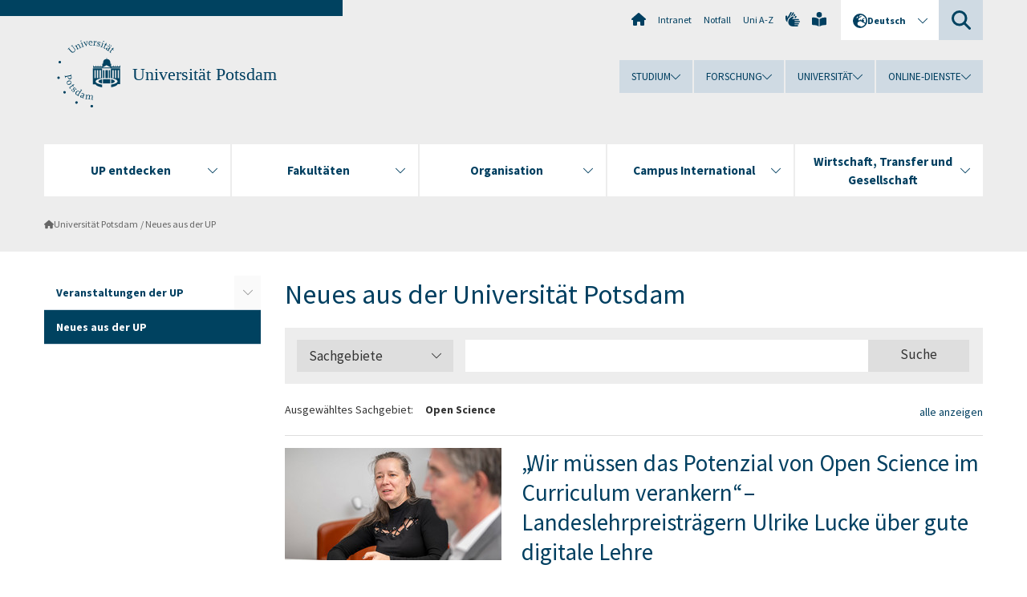

--- FILE ---
content_type: text/html; charset=utf-8
request_url: https://www.uni-potsdam.de/de/nachrichten/page?tx_news_pi1%5BoverwriteDemand%5D%5Bcategories%5D=204&cHash=835cf94e4808eb29759401402930b052
body_size: 17041
content:
<!DOCTYPE html><html dir="ltr" lang="de-DE"><head><meta charset="utf-8"><!-- Produced by queonext https://queonext.de/ This website is powered by TYPO3 - inspiring people to share! TYPO3 is a free open source Content Management Framework initially created by Kasper Skaarhoj and licensed under GNU/GPL. TYPO3 is copyright 1998-2026 of Kasper Skaarhoj. Extensions are copyright of their respective owners. Information and contribution at https://typo3.org/ --><meta name="generator" content="TYPO3 CMS" />
<meta name="viewport" content="width=device-width, initial-scale=1" />
<meta name="author" content="Silvana Seppä" />
<meta property="og:title" content="Neues aus der UP" />
<meta name="twitter:card" content="summary" /><link rel="stylesheet" href="/typo3conf/ext/up_template/Resources/Public/StyleSheets/print.css?1768388773" media="print">
<link rel="stylesheet" href="/typo3conf/ext/up_template/Resources/Public/StyleSheets/app.css?1768388773" media="screen">
<link rel="stylesheet" href="/typo3conf/ext/up_template/Resources/Public/Fonts/fontawesome/css/all.min.css?1768388771" media="screen">
<script src="/typo3conf/ext/up_template/Resources/Public/JavaScript/Vendor/jquery/jquery-3.6.0.min.js?1768388773"></script>
<script src="/typo3conf/ext/up_template/Resources/Public/JavaScript/Vendor/jquery/jquery-ui-1.12.1.custom.min.js?1768388773"></script>
<script src="/typo3conf/ext/up_template/Resources/Public/JavaScript/Vendor/modernizr/modernizr.custom.js?1768388773"></script>
<script src="/typo3conf/ext/up_template/Resources/Public/JavaScript/Vendor/jquery-datepicker-lang/jquery.ui.datepicker-de.min.js?1768388772"></script>
<link rel="icon" type="image/png" href="/typo3conf/ext/up_template/Resources/Public/Icons/BrowserIcons/favicon-96x96.png" sizes="96x96" />
<link rel="icon" type="image/svg+xml" href="/typo3conf/ext/up_template/Resources/Public/Icons/BrowserIcons/favicon.svg" />
<link rel="shortcut icon" href="/typo3conf/ext/up_template/Resources/Public/Icons/BrowserIcons/favicon.ico" />
<link rel="apple-touch-icon" sizes="180x180" href="/typo3conf/ext/up_template/Resources/Public/Icons/BrowserIcons/apple-touch-icon.png" />
<link rel="manifest" href="/typo3conf/ext/up_template/Resources/Public/Icons/BrowserIcons/site.webmanifest" />
<title> Neues aus der UP - Universität Potsdam</title>
<link rel="canonical" href="https://www.uni-potsdam.de/de/nachrichten?tx_news_pi1%5BcurrentPage%5D=0&amp;tx_news_pi1%5BoverwriteDemand%5D%5Bcategories%5D=204&amp;cHash=a1e18704b261c28f4cd32dd6fd64f50a"/>

<link rel="alternate" hreflang="de-DE" href="https://www.uni-potsdam.de/de/nachrichten?tx_news_pi1%5BcurrentPage%5D=0&amp;tx_news_pi1%5BoverwriteDemand%5D%5Bcategories%5D=204&amp;cHash=a1e18704b261c28f4cd32dd6fd64f50a"/>
<link rel="alternate" hreflang="en-GB" href="https://www.uni-potsdam.de/en/headlines-and-featured-stories?tx_news_pi1%5BcurrentPage%5D=0&amp;tx_news_pi1%5BoverwriteDemand%5D%5Bcategories%5D=204&amp;cHash=a1e18704b261c28f4cd32dd6fd64f50a"/>
<link rel="alternate" hreflang="x-default" href="https://www.uni-potsdam.de/de/nachrichten?tx_news_pi1%5BcurrentPage%5D=0&amp;tx_news_pi1%5BoverwriteDemand%5D%5Bcategories%5D=204&amp;cHash=a1e18704b261c28f4cd32dd6fd64f50a"/></head><body class="up-section-university"><noscript><div id="up_nojs"><div class="row"><div class="twentyfour columns"><p> JavaScript ist in ihrem Browser deaktiviert. <span class="up-nojs-hint"> Bitte aktivieren Sie JavaScript </span> um alle Funktionen der Website nutzen zu können! </p></div></div></div></noscript><a href="#up_content" class="up-skip-link">Zum Hauptinhalt springen</a><div id="up_overlay_for_search"></div><div id="up_overlay_for_navs"></div><nav id="up_mobilenav_wrapper_small" class="show-for-small" aria-label="Hauptmenü"><div class="row collapse"><div class="twentyfour columns"><div id="up_mobilenav_small"><ul class="up-mobilenav-level-1"><li id="up_mobilenav_mainnav_item" class="up-mobilenav-target-mainnav"><button class="up-mobilenav-button" aria-expanded="false" aria-controls="up_mainnav_small"><span class="visually-hidden">Hauptmenü</span><span class="up-icon"></span></button></li><li id="up_mobilenav_searchbox_item" class="up-mobilenav-target-searchbox"><button class="up-mobilenav-button" aria-expanded="false" aria-controls="up_searchboxnav_small"><span class="visually-hidden">Suche</span><span class="up-icon"></span></button></li><li id="up_mobilenav_langnav_item" class="up-mobilenav-target-langnav"><button class="up-mobilenav-button" aria-expanded="false" aria-controls="up_langnav_small"><span class="visually-hidden">Sprachen</span><span class="up-icon"></span></button></li><li id="up_mobilenav_globalnav_item" class="up-mobilenav-target-globalnav"><button class="up-mobilenav-button" aria-expanded="false" aria-controls="up_globalnav_small"><span class="visually-hidden">Globales Menü</span><span class="up-icon"></span></button></li></ul></div></div></div></nav><div id="up_mobilesubnav_wrapper_small" class="show-for-small"><div id="up_mainnav_small" class="up-mobilenav-level-2"><ul class="up-mobilesubnav-level-1"><li class=""><button class="up-mobilesubnav-button" aria-expanded="false"><span class="up-mobilesubnav-level-1-title">UP entdecken</span><span class="up-mobilesubnav-arrow up-icon"></span></button><ul class="up-mobilesubnav-level-2"><li class=""><a href="https://www.uni-potsdam.de/de/up-entdecken/" target="_top"> Übersicht </a></li><li class=""><a href="https://www.uni-potsdam.de/de/up-entdecken/upaktuell/uebersicht" target="_top"> Aktuelle Themen </a></li><li class=""><a href="https://www.uni-potsdam.de/de/up-entdecken/upkompakt/uebersicht" target="_top"> UP kompakt </a></li><li class=""><a href="https://www.uni-potsdam.de/de/up-entdecken/up-vor-ort/uebersicht" target="_top"> UP vor Ort </a></li><li class=""><a href="https://www.uni-potsdam.de/de/up-entdecken/up-erleben/uebersicht" target="_top"> UP erleben </a></li><li class=" last"><a href="https://www.uni-potsdam.de/de/up-entdecken/up-im-portraet/uebersicht" target="_top"> UP im Porträt </a></li></ul></li><li class=""><button class="up-mobilesubnav-button" aria-expanded="false"><span class="up-mobilesubnav-level-1-title">Fakultäten</span><span class="up-mobilesubnav-arrow up-icon"></span></button><ul class="up-mobilesubnav-level-2"><li class=""><a href="/de/fakultaeten/uebersicht"> Übersicht </a></li><li class=""><a href="https://www.uni-potsdam.de/de/jura/" target="_top"> Juristische Fakultät </a></li><li class=""><a href="https://www.uni-potsdam.de/de/philfak/" target="_top"> Philosophische Fakultät </a></li><li class=""><a href="https://www.uni-potsdam.de/de/humfak/" target="_top"> Humanwissenschaftliche Fakultät </a></li><li class=""><a href="https://www.uni-potsdam.de/de/wiso/" target="_top"> Wirtschafts- und Sozialwissenschaftliche Fakultät </a></li><li class=""><a href="https://www.uni-potsdam.de/de/mnfakul/" target="_top"> Mathematisch-Naturwissenschaftliche Fakultät </a></li><li class=""><a href="https://www.uni-potsdam.de/de/digital-engineering/" target="_top"> Digital Engineering Fakultät </a></li><li class=" last"><a href="/de/fakultaeten/fakultaet-fuer-gesundheitswissenschaften"> Fakultät für Gesundheitswissenschaften </a></li></ul></li><li class=""><button class="up-mobilesubnav-button" aria-expanded="false"><span class="up-mobilesubnav-level-1-title">Organisation</span><span class="up-mobilesubnav-arrow up-icon"></span></button><ul class="up-mobilesubnav-level-2"><li class=""><a href="/de/organisation/uebersicht"> Übersicht </a></li><li class=""><a href="/de/organisation/organe-gremien"> Organe und Gremien </a></li><li class=""><a href="/de/organisation/universitaetsleitung-und-verwaltung"> Universitätsleitung und Verwaltung </a></li><li class=""><a href="/de/organisation/zentrale-und-wissenschaftliche-einrichtungen"> Zentrale und wissenschaftliche Einrichtungen </a></li><li class=""><a href="https://www.ub.uni-potsdam.de/ub.html" target="_top"> Bibliothek </a></li><li class=" last"><a href="/de/organisation/weitere-einrichtungen"> Weitere Einrichtungen </a></li></ul></li><li class=""><button class="up-mobilesubnav-button" aria-expanded="false"><span class="up-mobilesubnav-level-1-title">Campus International</span><span class="up-mobilesubnav-arrow up-icon"></span></button><ul class="up-mobilesubnav-level-2"><li class=""><a href="https://www.uni-potsdam.de/de/international/" target="_top"> Übersicht </a></li><li class=""><a href="https://www.uni-potsdam.de/de/international/profil/uebersicht" target="_top"> Profil International </a></li><li class=""><a href="https://www.uni-potsdam.de/de/international/incoming/welcome" target="_top"> Aus dem Ausland </a></li><li class=""><a href="https://www.uni-potsdam.de/de/international/outgoing/uebersicht" target="_top"> Ins Ausland </a></li><li class=""><a href="/de/international/international-at-home/uebersicht"> International@Home </a></li><li class=" last"><a href="https://www.uni-potsdam.de/de/international/kontakt/uebersicht" target="_top"> Kontakt </a></li></ul></li><li class=""><button class="up-mobilesubnav-button" aria-expanded="false"><span class="up-mobilesubnav-level-1-title">Wirtschaft, Transfer und Gesellschaft</span><span class="up-mobilesubnav-arrow up-icon"></span></button><ul class="up-mobilesubnav-level-2"><li class=""><a href="https://www.uni-potsdam.de/de/wirtschaft-transfer-gesellschaft/" target="_top"> Übersicht </a></li><li class=""><a href="https://www.uni-potsdam.de/de/wirtschaft-transfer-gesellschaft/piw/piw" target="_top"> Partnerkreis Industrie und Wirtschaft </a></li><li class=""><a href="https://www.uni-potsdam.de/de/wirtschaft-transfer-gesellschaft/services-fuer-unternehmen/uebersicht" target="_top"> Services für Unternehmen </a></li><li class=""><a href="https://www.uni-potsdam.de/de/wirtschaft-transfer-gesellschaft/gruendung-und-transfer/uebersicht" target="_top"> Gründung und Transfer </a></li><li class=""><a href="https://www.uni-potsdam.de/de/uniges/" target="_top"> Universitätsgesellschaft Potsdam e.V. </a></li><li class=" last"><a href="https://www.uni-potsdam.de/de/alumni/index" target="_top"> Alumni-Programm </a></li></ul></li><li class="up-metanav-item"><a href="/de/" title="Uni-Startseite" class="up-icon up-icon--home"> Uni-Startseite </a></li><li class="up-metanav-item"><a href="https://z-wiki.uni-potsdam.de/x/1Yg0C" title="Intranet" target="_top"> Intranet </a></li><li class="up-metanav-item"><a href="/de/notfall" title="Notfall"> Notfall </a></li><li class="up-metanav-item"><a href="/de/index-a-z" title="Uni A-Z"> Uni A-Z </a></li><li class="up-metanav-item"><a href="https://www.uni-potsdam.de/de/gebaerdensprache/index" title="Gebärdensprache" target="_top" class="up-icon up-icon--sign-language"> Gebärdensprache </a></li><li class="up-metanav-item"><a href="https://www.uni-potsdam.de/de/leichte-sprache/index" title="Leichte Sprache" target="_top" class="up-icon up-icon--book-reader"> Leichte Sprache </a></li><li class="close last"><button class="up-nav-close"><span class="up-nav-close-title up-icon"> Schliessen </span></button></li></ul></div><div id="up_searchboxnav_small" class="up-mobilenav-level-2"><ul class="up-mobilesubnav-level-1"><li><div><div class="up-mobilesubnav-level-1-title"><form action="https://www.google.de/search" target="_blank"><input id="up_searchboxsmall_input" type="text" name="q" aria-label="Suche" value="Suche" onblur="if(this.value=='') this.value='Suche';" onfocus="if(this.value=='Suche') this.value='';"><button id="up_searchboxsmall_submit" class="up-icon" type="submit" name="submit" value=""/><input type="hidden" name="sitesearch" value="uni-potsdam.de"></form></div></div></li><li class="close last"><button class="up-nav-close"><span class="up-nav-close-title up-icon"> Schliessen </span></button></li></ul></div><div id="up_langnav_small" class="up-mobilenav-level-2"><ul class="up-mobilesubnav-level-1"><li class="act not-existing"><div><span class="up-mobilesubnav-level-1-title"><a href="/de/nachrichten/page?tx_news_pi1%5BoverwriteDemand%5D%5Bcategories%5D=204&amp;cHash=835cf94e4808eb29759401402930b052">Deutsch</a></span></div></li><li><button class="up-mobilesubnav-button"><span class="up-mobilesubnav-level-1-title"><a href="/en/headlines-and-featured-stories/page?tx_news_pi1%5BoverwriteDemand%5D%5Bcategories%5D=204&amp;cHash=835cf94e4808eb29759401402930b052">English</a></span></button></li><li class="not-existing"><div><span class="up-mobilesubnav-level-1-title">Neues aus der UP</span></div></li><li class="not-existing"><div><span class="up-mobilesubnav-level-1-title">Neues aus der UP</span></div></li><li class="close last"><button class="up-nav-close"><span class="up-nav-close-title up-icon">Schliessen</span></button></li></ul></div><div id="up_globalnav_small" class="up-mobilenav-level-2"><ul class="up-mobilesubnav-level-1"><li><button class="up-mobilesubnav-button" aria-expanded="false"><span class="up-mobilesubnav-level-1-title">Studium</span><span class="up-mobilesubnav-arrow up-icon"></span></button><ul class="up-mobilesubnav-level-2"><li><a href="https://www.uni-potsdam.de/de/studium/" target="_top">Studieren an der UP</a></li><li><a href="https://www.uni-potsdam.de/de/studium/studienangebot/uebersicht" target="_top">Studienangebot</a></li><li><a href="https://www.uni-potsdam.de/de/studium/zugang/uebersicht" target="_top">Bewerbung und Immatrikulation</a></li><li><a href="https://www.uni-potsdam.de/de/studium/konkret/uebersicht" target="_top">Studium konkret</a></li><li><a href="https://www.uni-potsdam.de/de/studium/beratung/uebersicht" target="_top">Beratungs- und Serviceeinrichtungen</a></li><li class="last"><a href="https://www.uni-potsdam.de/de/studium/termine/uebersicht" target="_top">Termine und Fristen</a></li></ul></li><li><button class="up-mobilesubnav-button" aria-expanded="false"><span class="up-mobilesubnav-level-1-title">Forschung</span><span class="up-mobilesubnav-arrow up-icon"></span></button><ul class="up-mobilesubnav-level-2"><li><a href="https://www.uni-potsdam.de/de/forschung/" target="_top">Forschen an der UP</a></li><li><a href="https://www.uni-potsdam.de/de/forschung/profile-programme-projekte/uebersicht" target="_top">Profile, Programme und Projekte</a></li><li><a href="https://www.uni-potsdam.de/de/forschung/forschungsfoerderung/uebersicht" target="_top">Forschungsförderung</a></li><li><a href="https://www.uni-potsdam.de/de/openscience/index" target="_top">Open Science</a></li><li><a href="https://www.uni-potsdam.de/de/forschungsdaten/index" target="_top">Forschungsdaten</a></li><li><a href="https://www.uni-potsdam.de/de/forschung/kooperationen-partnerschaften/uebersicht" target="_top">Kooperationen und Partnerschaften</a></li><li class="last"><a href="https://www.uni-potsdam.de/de/forschung/wissenschaftlicher-nachwuchs/uebersicht" target="_top">Wissenschaftlicher Nachwuchs</a></li></ul></li><li><button class="up-mobilesubnav-button" aria-expanded="false"><span class="up-mobilesubnav-level-1-title">Universität</span><span class="up-mobilesubnav-arrow up-icon"></span></button><ul class="up-mobilesubnav-level-2"><li><a href="https://www.uni-potsdam.de/de/up-entdecken/" target="_top">UP entdecken</a></li><li><a href="/de/organisation/uebersicht">Organisation</a></li><li><a href="https://www.uni-potsdam.de/de/wirtschaft-transfer-gesellschaft/" target="_top">Wirtschaft, Transfer und Gesellschaft</a></li><li><a href="https://www.uni-potsdam.de/de/international/" target="_top">Campus International</a></li><li><a href="https://www.uni-potsdam.de/de/foerderung/index" target="_top">Förderinstrumente</a></li><li class="last"><a href="https://www.uni-potsdam.de/de/arbeiten-an-der-up/" target="_top">Arbeiten an der UP</a></li></ul></li><li><button class="up-mobilesubnav-button" aria-expanded="false"><span class="up-mobilesubnav-level-1-title">Online-Dienste</span><span class="up-mobilesubnav-arrow up-icon"></span></button><ul class="up-mobilesubnav-level-2"><li><a href="https://accountup.uni-potsdam.de/" target="_top">Account.UP</a></li><li><a href="https://bi.uni-potsdam.de/jasperserver-pro/login.html" target="_top">BI.UP</a></li><li><a href="https://mailup.uni-potsdam.de" target="_top">Mail.UP (Webmailbox)</a></li><li><a href="https://puls.uni-potsdam.de/qisserver/rds?state=user&amp;type=0&amp;application=lsf" target="_top">PULS</a></li><li><a href="https://moodle2.uni-potsdam.de" target="_top">Moodle</a></li><li><a href="https://www.ub.uni-potsdam.de/de/" target="_top">Universitätsbibliothek</a></li><li><a href="https://pep.uni-potsdam.de" target="_top">Evaluationsportal (PEP)</a></li><li><a href="https://www.uni-potsdam.de/de/praxisportal/" target="_top">Praxisportal</a></li><li class="last"><a href="https://www.uni-potsdam.de/de/zim/" target="_top">ZIM – Zentrum für IT und Medien</a></li></ul></li><li class="close last"><button class="up-nav-close"><span class="up-nav-close-title up-icon">Schliessen</span></button></li></ul></div></div><div id="up_header_wrapper"><div id="up_section_indicator_left" class="eight columns hide-for-small"></div><div id="up_header" class="row hide-for-small"><div class="twentyfour columns"><div class="row"><div class="eight columns mobile-four"><header id="up_section_indicator"><div id="up_page_title" class="up-logo"><div id="up_logo_indicator_wrapper"><div id="up_logo_indicator"><span>&nbsp;</span></div><div id="up_logo_image"><a href="/de/" title="zur Uni-Startseite"><img src="/typo3conf/ext/up_template/Resources/Public/Images/Frontend/logo_up_university.svg" alt="Logo Universität Potsdam"></a></div><div id="up_logo_title"><a href="/de/" title="zur Startseite des Bereichs Universität Potsdam">Universität Potsdam</a></div><div id="up_logo_footer"></div></div></div></header></div><div class="sixteen columns"><div class="row"><nav class="twentyfour columns" aria-label="Meta-Menü"><div id="up_metanav"><ul class="inline-list left"><li><a href="/de/" title="Uni-Startseite" class="up-icon up-icon--home"></a></li><li><a href="https://z-wiki.uni-potsdam.de/x/1Yg0C" title="Intranet" target="_top"> Intranet </a></li><li><a href="/de/notfall" title="Notfall"> Notfall </a></li><li><a href="/de/index-a-z" title="Uni A-Z"> Uni A-Z </a></li><li><a href="https://www.uni-potsdam.de/de/gebaerdensprache/index" title="Gebärdensprache" target="_top" class="up-icon up-icon--sign-language"></a></li><li><a href="https://www.uni-potsdam.de/de/leichte-sprache/index" title="Leichte Sprache" target="_top" class="up-icon up-icon--book-reader"></a></li></ul></div><div id="up_langnav" class="right"><ul class="up-langnav-level-1"><li><button id="up_langnav_button" aria-expanded="false" aria-controls="up_langnav_list"><span class="up-langnav-level-1-title up-icon">Deutsch</span><span class="up-langnav-arrow up-icon"></span></button><ul id="up_langnav_list" class="up-langnav-level-2"><li class="act"><a href="/de/nachrichten/page?tx_news_pi1%5BoverwriteDemand%5D%5Bcategories%5D=204&amp;cHash=835cf94e4808eb29759401402930b052">Deutsch</a></li><li><a href="/en/headlines-and-featured-stories/page?tx_news_pi1%5BoverwriteDemand%5D%5Bcategories%5D=204&amp;cHash=835cf94e4808eb29759401402930b052">English</a></li><li class="not-existing">&nbsp;</li><li class="not-existing">&nbsp;</li></ul></li></ul></div><div id="up_searchbox" class="right"><button id="up_searchbox_button" aria-expanded="false" aria-controls="up_searchbox_field"><span class="visually-hidden">Suche</span><span class="up-searchbox-glass up-icon"></span></button><div id="up_searchbox_field" class="up-searchbox-field"><form action="https://www.google.de/search" target="_blank"><input id="up_searchbox_input" type="text" name="q" aria-label="Suche auf uni-potsdam.de" value="Suche auf uni-potsdam.de" onblur="if(this.value=='') this.value='Suche auf uni-potsdam.de';" onfocus="if(this.value=='Suche auf uni-potsdam.de') this.value='';"><button id="up_searchbox_submit" class="up-icon" type="submit" name="submit" value=""/><input type="hidden" name="sitesearch" value="uni-potsdam.de"></form></div></div></nav></div><div class="row"><nav class="twentyfour columns" aria-label="Globales Menü"><div id="up_globalnav" class=""><ul class="up-globalnav-level-1"><li><button class="up-globalnav-button" aria-expanded="false" aria-controls="up_globalnav_list_22"><span class="up-globalnav-level-1-title">Studium</span><span class="up-globalnav-arrow up-icon"></span></button><ul id="up_globalnav_list_22" class="up-globalnav-level-2"><li><a href="https://www.uni-potsdam.de/de/studium/" target="_top"> Studieren an der UP </a></li><li><a href="https://www.uni-potsdam.de/de/studium/studienangebot/uebersicht" target="_top"> Studienangebot </a></li><li><a href="https://www.uni-potsdam.de/de/studium/zugang/uebersicht" target="_top"> Bewerbung und Immatrikulation </a></li><li><a href="https://www.uni-potsdam.de/de/studium/konkret/uebersicht" target="_top"> Studium konkret </a></li><li><a href="https://www.uni-potsdam.de/de/studium/beratung/uebersicht" target="_top"> Beratungs- und Serviceeinrichtungen </a></li><li><a href="https://www.uni-potsdam.de/de/studium/termine/uebersicht" target="_top"> Termine und Fristen </a></li></ul></li><li><button class="up-globalnav-button" aria-expanded="false" aria-controls="up_globalnav_list_23"><span class="up-globalnav-level-1-title">Forschung</span><span class="up-globalnav-arrow up-icon"></span></button><ul id="up_globalnav_list_23" class="up-globalnav-level-2"><li><a href="https://www.uni-potsdam.de/de/forschung/" target="_top"> Forschen an der UP </a></li><li><a href="https://www.uni-potsdam.de/de/forschung/profile-programme-projekte/uebersicht" target="_top"> Profile, Programme und Projekte </a></li><li><a href="https://www.uni-potsdam.de/de/forschung/forschungsfoerderung/uebersicht" target="_top"> Forschungsförderung </a></li><li><a href="https://www.uni-potsdam.de/de/openscience/index" target="_top"> Open Science </a></li><li><a href="https://www.uni-potsdam.de/de/forschungsdaten/index" target="_top"> Forschungsdaten </a></li><li><a href="https://www.uni-potsdam.de/de/forschung/kooperationen-partnerschaften/uebersicht" target="_top"> Kooperationen und Partnerschaften </a></li><li><a href="https://www.uni-potsdam.de/de/forschung/wissenschaftlicher-nachwuchs/uebersicht" target="_top"> Wissenschaftlicher Nachwuchs </a></li></ul></li><li><button class="up-globalnav-button" aria-expanded="false" aria-controls="up_globalnav_list_24"><span class="up-globalnav-level-1-title">Universität</span><span class="up-globalnav-arrow up-icon"></span></button><ul id="up_globalnav_list_24" class="up-globalnav-level-2"><li><a href="https://www.uni-potsdam.de/de/up-entdecken/" target="_top"> UP entdecken </a></li><li><a href="/de/organisation/uebersicht"> Organisation </a></li><li><a href="https://www.uni-potsdam.de/de/wirtschaft-transfer-gesellschaft/" target="_top"> Wirtschaft, Transfer und Gesellschaft </a></li><li><a href="https://www.uni-potsdam.de/de/international/" target="_top"> Campus International </a></li><li><a href="https://www.uni-potsdam.de/de/foerderung/index" target="_top"> Förderinstrumente </a></li><li><a href="https://www.uni-potsdam.de/de/arbeiten-an-der-up/" target="_top"> Arbeiten an der UP </a></li></ul></li><li><button class="up-globalnav-button" aria-expanded="false" aria-controls="up_globalnav_list_25"><span class="up-globalnav-level-1-title">Online-Dienste</span><span class="up-globalnav-arrow up-icon"></span></button><ul id="up_globalnav_list_25" class="up-globalnav-level-2"><li><a href="https://accountup.uni-potsdam.de/" target="_top"> Account.UP </a></li><li><a href="https://bi.uni-potsdam.de/jasperserver-pro/login.html" target="_top"> BI.UP </a></li><li><a href="https://mailup.uni-potsdam.de" target="_top"> Mail.UP (Webmailbox) </a></li><li><a href="https://puls.uni-potsdam.de/qisserver/rds?state=user&amp;type=0&amp;application=lsf" target="_top"> PULS </a></li><li><a href="https://moodle2.uni-potsdam.de" target="_top"> Moodle </a></li><li><a href="https://www.ub.uni-potsdam.de/de/" target="_top"> Universitätsbibliothek </a></li><li><a href="https://pep.uni-potsdam.de" target="_top"> Evaluationsportal (PEP) </a></li><li><a href="https://www.uni-potsdam.de/de/praxisportal/" target="_top"> Praxisportal </a></li><li><a href="https://www.uni-potsdam.de/de/zim/" target="_top"> ZIM – Zentrum für IT und Medien </a></li></ul></li></ul></div></nav></div></div></div></div></div><header id="up_header_small" class="row show-for-small"><div class="columns mobile-four up-header-small-logo"><div id="up_logo_indicator_wrapper_small"><div id="up_logo_image_small"><a href="/de/" title="zur Uni-Startseite"><img src="/typo3conf/ext/up_template/Resources/Public/Images/Frontend/logo_up_university.svg" alt="Logo Universität Potsdam"></a></div><div id="up_logo_title_small"><a href="/de/" title="zur Startseite des Bereichs Universität Potsdam">Universität Potsdam</a></div><div id="up_logo_footer_small"></div></div></div></header></div><nav id="up_mainnav_wrapper" class="hide-for-small" aria-label="Hauptmenü"><div class="row"><div class="twentyfour columns"><div id="up_mainnav"><ul class="up-mainnav-level-1 up-smooth-box up-mainnav-width-5"><li class=""><button class="up-mainnav-button" aria-expanded="false" aria-controls="up_mainnav_list_228"><span class="up-mainnav-level-1-title">UP entdecken</span><span class="up-mainnav-arrow up-icon"></span></button><ul id="up_mainnav_list_228" class="up-mainnav-level-2"><li class=""><a href="https://www.uni-potsdam.de/de/up-entdecken/" target="_top"> Übersicht </a></li><li class=""><a href="https://www.uni-potsdam.de/de/up-entdecken/upaktuell/uebersicht" target="_top"> Aktuelle Themen </a></li><li class=""><a href="https://www.uni-potsdam.de/de/up-entdecken/upkompakt/uebersicht" target="_top"> UP kompakt </a></li><li class=""><a href="https://www.uni-potsdam.de/de/up-entdecken/up-vor-ort/uebersicht" target="_top"> UP vor Ort </a></li><li class=""><a href="https://www.uni-potsdam.de/de/up-entdecken/up-erleben/uebersicht" target="_top"> UP erleben </a></li><li class=" last"><a href="https://www.uni-potsdam.de/de/up-entdecken/up-im-portraet/uebersicht" target="_top"> UP im Porträt </a></li></ul></li><li class=""><button class="up-mainnav-button" aria-expanded="false" aria-controls="up_mainnav_list_1376"><span class="up-mainnav-level-1-title">Fakultäten</span><span class="up-mainnav-arrow up-icon"></span></button><ul id="up_mainnav_list_1376" class="up-mainnav-level-2"><li class=""><a href="/de/fakultaeten/uebersicht"> Übersicht </a></li><li class=""><a href="https://www.uni-potsdam.de/de/jura/" target="_top"> Juristische Fakultät </a></li><li class=""><a href="https://www.uni-potsdam.de/de/philfak/" target="_top"> Philosophische Fakultät </a></li><li class=""><a href="https://www.uni-potsdam.de/de/humfak/" target="_top"> Humanwissenschaftliche Fakultät </a></li><li class=""><a href="https://www.uni-potsdam.de/de/wiso/" target="_top"> Wirtschafts- und Sozialwissenschaftliche Fakultät </a></li><li class=""><a href="https://www.uni-potsdam.de/de/mnfakul/" target="_top"> Mathematisch-Naturwissenschaftliche Fakultät </a></li><li class=""><a href="https://www.uni-potsdam.de/de/digital-engineering/" target="_top"> Digital Engineering Fakultät </a></li><li class=" last"><a href="/de/fakultaeten/fakultaet-fuer-gesundheitswissenschaften"> Fakultät für Gesundheitswissenschaften </a></li></ul></li><li class=""><button class="up-mainnav-button" aria-expanded="false" aria-controls="up_mainnav_list_7531"><span class="up-mainnav-level-1-title">Organisation</span><span class="up-mainnav-arrow up-icon"></span></button><ul id="up_mainnav_list_7531" class="up-mainnav-level-2"><li class=""><a href="/de/organisation/uebersicht"> Übersicht </a></li><li class=""><a href="/de/organisation/organe-gremien"> Organe und Gremien </a></li><li class=""><a href="/de/organisation/universitaetsleitung-und-verwaltung"> Universitätsleitung und Verwaltung </a></li><li class=""><a href="/de/organisation/zentrale-und-wissenschaftliche-einrichtungen"> Zentrale und wissenschaftliche Einrichtungen </a></li><li class=""><a href="https://www.ub.uni-potsdam.de/ub.html" target="_top"> Bibliothek </a></li><li class=" last"><a href="/de/organisation/weitere-einrichtungen"> Weitere Einrichtungen </a></li></ul></li><li class=""><button class="up-mainnav-button" aria-expanded="false" aria-controls="up_mainnav_list_16"><span class="up-mainnav-level-1-title">Campus International</span><span class="up-mainnav-arrow up-icon"></span></button><ul id="up_mainnav_list_16" class="up-mainnav-level-2"><li class=""><a href="https://www.uni-potsdam.de/de/international/" target="_top"> Übersicht </a></li><li class=""><a href="https://www.uni-potsdam.de/de/international/profil/uebersicht" target="_top"> Profil International </a></li><li class=""><a href="https://www.uni-potsdam.de/de/international/incoming/welcome" target="_top"> Aus dem Ausland </a></li><li class=""><a href="https://www.uni-potsdam.de/de/international/outgoing/uebersicht" target="_top"> Ins Ausland </a></li><li class=""><a href="/de/international/international-at-home/uebersicht"> International@Home </a></li><li class=" last"><a href="https://www.uni-potsdam.de/de/international/kontakt/uebersicht" target="_top"> Kontakt </a></li></ul></li><li class=" last"><button class="up-mainnav-button" aria-expanded="false" aria-controls="up_mainnav_list_15"><span class="up-mainnav-level-1-title">Wirtschaft, Transfer und Gesellschaft</span><span class="up-mainnav-arrow up-icon"></span></button><ul id="up_mainnav_list_15" class="up-mainnav-level-2"><li class=""><a href="https://www.uni-potsdam.de/de/wirtschaft-transfer-gesellschaft/" target="_top"> Übersicht </a></li><li class=""><a href="https://www.uni-potsdam.de/de/wirtschaft-transfer-gesellschaft/piw/piw" target="_top"> Partnerkreis Industrie und Wirtschaft </a></li><li class=""><a href="https://www.uni-potsdam.de/de/wirtschaft-transfer-gesellschaft/services-fuer-unternehmen/uebersicht" target="_top"> Services für Unternehmen </a></li><li class=""><a href="https://www.uni-potsdam.de/de/wirtschaft-transfer-gesellschaft/gruendung-und-transfer/uebersicht" target="_top"> Gründung und Transfer </a></li><li class=""><a href="https://www.uni-potsdam.de/de/uniges/" target="_top"> Universitätsgesellschaft Potsdam e.V. </a></li><li class=" last"><a href="https://www.uni-potsdam.de/de/alumni/index" target="_top"> Alumni-Programm </a></li></ul></li></ul><button class="up-nav-close"><span class="up-nav-close-title up-icon"> Schliessen </span></button></div></div></div></nav><nav id="up_breadcrumbs_wrapper" class="hide-for-small" aria-label="Brotkrumenpfad"><div class="row"><div class="twentyfour columns"><div id="up_breadcrumbs"><ul class="up-breadcrumbs"><li class=" first"><a href="/de/" class="up-icon"> Universität Potsdam </a></li><li class="cur"><a href="/de/nachrichten"> Neues aus der UP </a></li></ul></div></div></div></nav><div id="up_content_wrapper" class="up-content-subpage-2-template"><div class="row show-for-small"><nav class="twentyfour columns" aria-label="Untermenü"><div id="up_subpagenav_small" class="dl-menuwrapper"><button class="up-subpagenav-top-parent dl-trigger" aria-expanded="false">Universität Potsdam<div class="up-subpagenav-indicator up-icon"></div></button><ul class="up-subpagenav-list dl-menu"><li class="has-sub"><div><a href="/de/veranstaltungen">Veranstaltungen der UP</a><span class="up-subpagenav-indicator up-icon"></span></div><ul class="up-subpagenav-list dl-submenu"><li><div><a href="/de/veranstaltungen/veranstaltung-eintragen">Veranstaltung eintragen</a><span class="up-subpagenav-indicator up-icon"></span></div></li><li><div><a href="/de/veranstaltungen/moderationskriterien">Moderationskriterien</a><span class="up-subpagenav-indicator up-icon"></span></div></li></ul></li><li class="cur"><div><a href="/de/nachrichten">Neues aus der UP</a><span class="up-subpagenav-indicator up-icon"></span></div></li><li class="last close"><button class="up-nav-close dl-trigger"><span class="up-nav-close-title up-icon">Schliessen</span></button></li></ul></div></nav></div><div class="row"><nav class="six columns hide-for-small" aria-label="Untermenü"><div id="up_subpagenav"><ul class="up-subpagenav-level-1"><li class="up-subpagenav-entry has-sub"><div><a href="/de/veranstaltungen"> Veranstaltungen der UP </a><span class="up-subpagenav-indicator up-icon"></span></div><ul class="up-subpagenav-level-2"><li class="up-subpagenav-entry"><div><a href="/de/veranstaltungen/veranstaltung-eintragen"> Veranstaltung eintragen </a></div></li><li class="up-subpagenav-entry last"><div><a href="/de/veranstaltungen/moderationskriterien"> Moderationskriterien </a></div></li></ul></li><li class="up-subpagenav-entry act cur last"><div><a href="/de/nachrichten"> Neues aus der UP </a></div></li></ul></div></nav><div class="eighteen columns"><main id="up_content"><div id="c1598" class="type-header layout-0 frame-default"><header><h1 class=""> Neues aus der Universität Potsdam </h1></header></div><div id="c501164" class="type-news_categorylist layout-0 frame-default"><div class="news"><div class="up-news-list-catmenu"><a class="up-news-list-catmenu__button" href="/de/nachrichten"> Sachgebiete <span class="up-icon"></span></a><ul class="up-news-list-catmenu-items"><li><a title="Medieninformationen" href="/de/nachrichten/page?tx_news_pi1%5BoverwriteDemand%5D%5Bcategories%5D=263&amp;cHash=3a42438b51840c131474aff779b18d28"> Medieninformationen </a></li><li><a title="Allgemein" href="/de/nachrichten/page?tx_news_pi1%5BoverwriteDemand%5D%5Bcategories%5D=1&amp;cHash=788e076cf73fb340bec157841c94444d"> Allgemein </a></li><li><a title="Allgemeine Hochschultermine" href="/de/nachrichten/page?tx_news_pi1%5BoverwriteDemand%5D%5Bcategories%5D=164&amp;cHash=0a9f6e8fc49542289016c0e9745acf8d"> Allgemeine Hochschultermine </a></li><li><a title="Alumni" href="/de/nachrichten/page?tx_news_pi1%5BoverwriteDemand%5D%5Bcategories%5D=90&amp;cHash=fa9587c6a987d0432669bb4255678781"> Alumni </a></li><li><a title="Anglistik und Amerikanistik" href="/de/nachrichten/page?tx_news_pi1%5BoverwriteDemand%5D%5Bcategories%5D=91&amp;cHash=e1457150de04d890c8f0ee97ecd8c207"> Anglistik und Amerikanistik </a></li><li><a title="Astronomie" href="/de/nachrichten/page?tx_news_pi1%5BoverwriteDemand%5D%5Bcategories%5D=92&amp;cHash=3da6effe7321243ba527d18ce78f3238"> Astronomie </a></li><li><a title="Astrophysik" href="/de/nachrichten/page?tx_news_pi1%5BoverwriteDemand%5D%5Bcategories%5D=166&amp;cHash=20ae58330968dbeed0da86f50f693bb3"> Astrophysik </a></li><li><a title="Betriebswirtschaftslehre" href="/de/nachrichten/page?tx_news_pi1%5BoverwriteDemand%5D%5Bcategories%5D=93&amp;cHash=ce77d244859d4b2f99371f17eccdfe06"> Betriebswirtschaftslehre </a></li><li><a title="Bildungswissenschaften" href="/de/nachrichten/page?tx_news_pi1%5BoverwriteDemand%5D%5Bcategories%5D=127&amp;cHash=81158e74926e78a3092ff742a01d6d32"> Bildungswissenschaften </a></li><li><a title="Biochemie" href="/de/nachrichten/page?tx_news_pi1%5BoverwriteDemand%5D%5Bcategories%5D=94&amp;cHash=b61b670efe3edb8d9fc6914bed4ab17f"> Biochemie </a></li><li><a title="Biologie" href="/de/nachrichten/page?tx_news_pi1%5BoverwriteDemand%5D%5Bcategories%5D=95&amp;cHash=aaa515cb0a51b25c21b97025b2f5a6e0"> Biologie </a></li><li><a title="Botanischer Garten" href="/de/nachrichten/page?tx_news_pi1%5BoverwriteDemand%5D%5Bcategories%5D=96&amp;cHash=7bc9f9dab01644bfc1db031ca0f50205"> Botanischer Garten </a></li><li><a title="Career Service" href="/de/nachrichten/page?tx_news_pi1%5BoverwriteDemand%5D%5Bcategories%5D=97&amp;cHash=5a30cf4a042047c08d4d0c904c6a98eb"> Career Service </a></li><li><a title="Chancengleichheit und Diversität" href="/de/nachrichten/page?tx_news_pi1%5BoverwriteDemand%5D%5Bcategories%5D=168&amp;cHash=509b826442476d666b98fef61ef32ff5"> Chancengleichheit und Diversität </a></li><li><a title="Chemie" href="/de/nachrichten/page?tx_news_pi1%5BoverwriteDemand%5D%5Bcategories%5D=98&amp;cHash=dfbb895898f4defcc0b48a2464566763"> Chemie </a></li><li><a title="DFG-Research Training Group WIPCAD" href="/de/nachrichten/page?tx_news_pi1%5BoverwriteDemand%5D%5Bcategories%5D=202&amp;cHash=cbda297039c08f45bcc00c179c283ba0"> DFG-Research Training Group WIPCAD </a></li><li><a title="Digital Engineering Fakultät" href="/de/nachrichten/page?tx_news_pi1%5BoverwriteDemand%5D%5Bcategories%5D=230&amp;cHash=fcacf7dcf09bc6e5218194bed5d38a4c"> Digital Engineering Fakultät </a></li><li><a title="Digitalisierung" href="/de/nachrichten/page?tx_news_pi1%5BoverwriteDemand%5D%5Bcategories%5D=248&amp;cHash=cd79b7dc431d3014c6eeed1f6c87b6fa"> Digitalisierung </a></li><li><a title="Display.UP" href="/de/nachrichten/page?tx_news_pi1%5BoverwriteDemand%5D%5Bcategories%5D=262&amp;cHash=2782fa75178712a151f3b74c0a430c97"> Display.UP </a></li><li><a title="Earth Surface Dynamics" href="/de/nachrichten/page?tx_news_pi1%5BoverwriteDemand%5D%5Bcategories%5D=232&amp;cHash=f51977f6a68ebada8a25a8c58a5b53bf"> Earth Surface Dynamics </a></li><li><a title="EDUC" href="/de/nachrichten/page?tx_news_pi1%5BoverwriteDemand%5D%5Bcategories%5D=259&amp;cHash=91a066ac1a960d752d79c53ffc8b23d1"> EDUC </a></li><li><a title="E-Learning" href="/de/nachrichten/page?tx_news_pi1%5BoverwriteDemand%5D%5Bcategories%5D=99&amp;cHash=42c5a7b343a1fefad5e5cda118fc728e"> E-Learning </a></li><li><a title="Erd- und Umweltwissenschaften" href="/de/nachrichten/page?tx_news_pi1%5BoverwriteDemand%5D%5Bcategories%5D=100&amp;cHash=33ca3cb3e50899a80e83e3514b5c7148"> Erd- und Umweltwissenschaften </a></li><li><a title="Ernährungswissenschaft" href="/de/nachrichten/page?tx_news_pi1%5BoverwriteDemand%5D%5Bcategories%5D=101&amp;cHash=ba89fff3fc0e9d98767a19f554725bda"> Ernährungswissenschaft </a></li><li><a title="Erwachsenenbildung" href="/de/nachrichten/page?tx_news_pi1%5BoverwriteDemand%5D%5Bcategories%5D=217&amp;cHash=aa720c4bb9ae5236f4a8abc46db9ed1b"> Erwachsenenbildung </a></li><li><a title="Erziehungswissenschaft" href="/de/nachrichten/page?tx_news_pi1%5BoverwriteDemand%5D%5Bcategories%5D=102&amp;cHash=cebea5ffd2e1793718c3a34a43c1c671"> Erziehungswissenschaft </a></li><li><a title="Ethik" href="/de/nachrichten/page?tx_news_pi1%5BoverwriteDemand%5D%5Bcategories%5D=103&amp;cHash=d0735b9936a7d2c1dc65aa391da93966"> Ethik </a></li><li><a title="Fakultät für Gesundheitswissenschaften" href="/de/nachrichten/page?tx_news_pi1%5BoverwriteDemand%5D%5Bcategories%5D=256&amp;cHash=cd2eaeb0eabe1939908d45997d2e5161"> Fakultät für Gesundheitswissenschaften </a></li><li><a title="Forschung" href="/de/nachrichten/page?tx_news_pi1%5BoverwriteDemand%5D%5Bcategories%5D=15&amp;cHash=055c95af291cb75485c743d32dba3335"> Forschung </a></li><li><a title="Forschungsbereich Komplexe Systeme" href="/de/nachrichten/page?tx_news_pi1%5BoverwriteDemand%5D%5Bcategories%5D=131&amp;cHash=441a18c0cb04f7b0f5ebb562fd0d0556"> Forschungsbereich Komplexe Systeme </a></li><li><a title="Forschungsbereich Funktionale Weiche Materie" href="/de/nachrichten/page?tx_news_pi1%5BoverwriteDemand%5D%5Bcategories%5D=129&amp;cHash=eaa8598c8ddf95902b8d81749df67ad0"> Forschungsbereich Funktionale Weiche Materie </a></li><li><a title="Forschungsbereich Politik, Verwaltung und Management" href="/de/nachrichten/page?tx_news_pi1%5BoverwriteDemand%5D%5Bcategories%5D=134&amp;cHash=1855b2659aca77521fd37b4bb69a997b"> Forschungsbereich Politik, Verwaltung und Management </a></li><li><a title="Forschungsinitiative Netzwerk Digitale Geisteswissenschaften" href="/de/nachrichten/page?tx_news_pi1%5BoverwriteDemand%5D%5Bcategories%5D=254&amp;cHash=1f0510ee2d4551193e75a52ff8428e9c"> Forschungsinitiative Netzwerk Digitale Geisteswissenschaften </a></li><li><a title="Forschungsschwerpunkt Data-Centric Sciences" href="/de/nachrichten/page?tx_news_pi1%5BoverwriteDemand%5D%5Bcategories%5D=255&amp;cHash=ccfc9c53ba935aa671d75f69b504f35b"> Forschungsschwerpunkt Data-Centric Sciences </a></li><li><a title="Forschungsschwerpunkt Erdwissenschaften/Integrierte Erdsystemanalyse" href="/de/nachrichten/page?tx_news_pi1%5BoverwriteDemand%5D%5Bcategories%5D=128&amp;cHash=389a3c9911d7f698bc9777434403f60f"> Forschungsschwerpunkt Erdwissenschaften/Integrierte Erdsystemanalyse </a></li><li><a title="Forschungsschwerpunkt Funktionelle Ökologie und Evolutionsforschung" href="/de/nachrichten/page?tx_news_pi1%5BoverwriteDemand%5D%5Bcategories%5D=130&amp;cHash=b54132f7fe179c3486ae62bc59831c82"> Forschungsschwerpunkt Funktionelle Ökologie und Evolutionsforschung </a></li><li><a title="Forschungsschwerpunkt Kognitionswissenschaften" href="/de/nachrichten/page?tx_news_pi1%5BoverwriteDemand%5D%5Bcategories%5D=104&amp;cHash=1a282dbdada43cc99a08630a84aecfa3"> Forschungsschwerpunkt Kognitionswissenschaften </a></li><li><a title="Forschungsschwerpunkt Pflanzengenomforschung und Systembiologie" href="/de/nachrichten/page?tx_news_pi1%5BoverwriteDemand%5D%5Bcategories%5D=133&amp;cHash=a1642a4c28ade363968274a2cec7aa00"> Forschungsschwerpunkt Pflanzengenomforschung und Systembiologie </a></li><li><a title="Fundraising und Spenden" href="/de/nachrichten/page?tx_news_pi1%5BoverwriteDemand%5D%5Bcategories%5D=105&amp;cHash=b12c3a8efd22d500e938cd9fd32bb278"> Fundraising und Spenden </a></li><li><a title="Geographie" href="/de/nachrichten/page?tx_news_pi1%5BoverwriteDemand%5D%5Bcategories%5D=106&amp;cHash=e726033d9abacafa51d90d29ec51c316"> Geographie </a></li><li><a title="Geologie" href="/de/nachrichten/page?tx_news_pi1%5BoverwriteDemand%5D%5Bcategories%5D=162&amp;cHash=3d5d54fdcae7c1c7455b0efae515a265"> Geologie </a></li><li><a title="Geoökologie" href="/de/nachrichten/page?tx_news_pi1%5BoverwriteDemand%5D%5Bcategories%5D=251&amp;cHash=100a1a6a663e43c551a824572152567a"> Geoökologie </a></li><li><a title="Geowissenschaften" href="/de/nachrichten/page?tx_news_pi1%5BoverwriteDemand%5D%5Bcategories%5D=240&amp;cHash=10a302c912360cdbaaa28e724be0ebff"> Geowissenschaften </a></li><li><a title="Germanistik" href="/de/nachrichten/page?tx_news_pi1%5BoverwriteDemand%5D%5Bcategories%5D=107&amp;cHash=5b0778374b9c06b3b5f94c5d0786740c"> Germanistik </a></li><li><a title="Geschichte" href="/de/nachrichten/page?tx_news_pi1%5BoverwriteDemand%5D%5Bcategories%5D=108&amp;cHash=0b58c4616e89260295c06a575b7b9bfe"> Geschichte </a></li><li><a title="Gesundheitsmanagement" href="/de/nachrichten/page?tx_news_pi1%5BoverwriteDemand%5D%5Bcategories%5D=253&amp;cHash=c36c09b99a469967f7eca836b41318e4"> Gesundheitsmanagement </a></li><li><a title="Gesundheitswissenschaften" href="/de/nachrichten/page?tx_news_pi1%5BoverwriteDemand%5D%5Bcategories%5D=250&amp;cHash=510cf3e458a324be6ad20c7665a24eec"> Gesundheitswissenschaften </a></li><li><a title="Graduiertenkolleg &quot;Minor Cosmopolitanisms&quot;" href="/de/nachrichten/page?tx_news_pi1%5BoverwriteDemand%5D%5Bcategories%5D=213&amp;cHash=1d4801c90455bf23b74e5ba1a78b0ba3"> Graduiertenkolleg &quot;Minor Cosmopolitanisms&quot; </a></li><li><a title="Gremientermine" href="/de/nachrichten/page?tx_news_pi1%5BoverwriteDemand%5D%5Bcategories%5D=170&amp;cHash=f32248db050762141ff64864e334af23"> Gremientermine </a></li><li><a title="Grundschulpädagogik" href="/de/nachrichten/page?tx_news_pi1%5BoverwriteDemand%5D%5Bcategories%5D=247&amp;cHash=e5b99fcb3527435b707e4efa12fe3154"> Grundschulpädagogik </a></li><li><a title="Gründung und Innovation" href="/de/nachrichten/page?tx_news_pi1%5BoverwriteDemand%5D%5Bcategories%5D=109&amp;cHash=8b0c124820b6330481458f2b2dfe355a"> Gründung und Innovation </a></li><li><a title="Hochschuldidaktik" href="/de/nachrichten/page?tx_news_pi1%5BoverwriteDemand%5D%5Bcategories%5D=209&amp;cHash=42bae9d1fb10821b78607554436f430f"> Hochschuldidaktik </a></li><li><a title="Hochschulleitung" href="/de/nachrichten/page?tx_news_pi1%5BoverwriteDemand%5D%5Bcategories%5D=110&amp;cHash=78a30defeb0c283354ca8a8e366c58ca"> Hochschulleitung </a></li><li><a title="Hochschulpolitik" href="/de/nachrichten/page?tx_news_pi1%5BoverwriteDemand%5D%5Bcategories%5D=182&amp;cHash=7f4b3506230e4e62ceeee9a56270d1db"> Hochschulpolitik </a></li><li><a title="Hochschulsport" href="/de/nachrichten/page?tx_news_pi1%5BoverwriteDemand%5D%5Bcategories%5D=111&amp;cHash=6ac522a6d5615413e02a3af7af26669b"> Hochschulsport </a></li><li><a title="Hochschulverwaltung" href="/de/nachrichten/page?tx_news_pi1%5BoverwriteDemand%5D%5Bcategories%5D=112&amp;cHash=041bb97b372275396529f670be9d2705"> Hochschulverwaltung </a></li><li><a title="Humanwissenschaftliche Fakultät" href="/de/nachrichten/page?tx_news_pi1%5BoverwriteDemand%5D%5Bcategories%5D=194&amp;cHash=b7ff6cfb3655bd80413068e9dd9da14c"> Humanwissenschaftliche Fakultät </a></li><li><a title="HumboldtArt" href="/de/nachrichten/page?tx_news_pi1%5BoverwriteDemand%5D%5Bcategories%5D=188&amp;cHash=42cc41c8c1f740940832a559cf0a5b51"> HumboldtArt </a></li><li><a title="Informatik" href="/de/nachrichten/page?tx_news_pi1%5BoverwriteDemand%5D%5Bcategories%5D=6&amp;cHash=4f787c355bdebe014c92c147c7fdc775"> Informatik </a></li><li><a title="Informationsverarbeitung und Kommunikation" href="/de/nachrichten/page?tx_news_pi1%5BoverwriteDemand%5D%5Bcategories%5D=156&amp;cHash=d0d1618043bec17e76905ff76694a5e9"> Informationsverarbeitung und Kommunikation </a></li><li><a title="Internationales" href="/de/nachrichten/page?tx_news_pi1%5BoverwriteDemand%5D%5Bcategories%5D=4&amp;cHash=09c756c3f0b1c692806a8a84c0b2b2ef"> Internationales </a></li><li><a title="Jüdische Studien" href="/de/nachrichten/page?tx_news_pi1%5BoverwriteDemand%5D%5Bcategories%5D=7&amp;cHash=37251c39a9b609207c963407ccce2094"> Jüdische Studien </a></li><li><a title="Jüdische Theologie" href="/de/nachrichten/page?tx_news_pi1%5BoverwriteDemand%5D%5Bcategories%5D=114&amp;cHash=645bb326b20d5986ee609cfb5cc5ca1f"> Jüdische Theologie </a></li><li><a title="Juristische Fakultät" href="/de/nachrichten/page?tx_news_pi1%5BoverwriteDemand%5D%5Bcategories%5D=190&amp;cHash=f53acdd3804626dfdb91a097066d5fd8"> Juristische Fakultät </a></li><li><a title="Klassische Philologie" href="/de/nachrichten/page?tx_news_pi1%5BoverwriteDemand%5D%5Bcategories%5D=115&amp;cHash=7f38eff233da4f24467d32c365b025d4"> Klassische Philologie </a></li><li><a title="Klima" href="/de/nachrichten/page?tx_news_pi1%5BoverwriteDemand%5D%5Bcategories%5D=249&amp;cHash=609805f4edf78cbb8cfdf88133116657"> Klima </a></li><li><a title="Kommunikationswissenschaften" href="/de/nachrichten/page?tx_news_pi1%5BoverwriteDemand%5D%5Bcategories%5D=116&amp;cHash=a597a443827c635f4ae198dae112cf0c"> Kommunikationswissenschaften </a></li><li><a title="Kulturelle Begegnungsräume" href="/de/nachrichten/page?tx_news_pi1%5BoverwriteDemand%5D%5Bcategories%5D=132&amp;cHash=c45864d2a78dc104d547daf862e5df2b"> Kulturelle Begegnungsräume </a></li><li><a title="Kulturwissenschaften" href="/de/nachrichten/page?tx_news_pi1%5BoverwriteDemand%5D%5Bcategories%5D=219&amp;cHash=de59b0a5c7dcf763508a99ad8156b163"> Kulturwissenschaften </a></li><li><a title="Künste und Medien" href="/de/nachrichten/page?tx_news_pi1%5BoverwriteDemand%5D%5Bcategories%5D=117&amp;cHash=afaf5d0680ae0e1f44ed73eb19fff4c9"> Künste und Medien </a></li><li><a title="Lebensgestaltung-Ethik-Religionskunde (LER)" href="/de/nachrichten/page?tx_news_pi1%5BoverwriteDemand%5D%5Bcategories%5D=252&amp;cHash=fc03d70ca7c4ba7b75cf7e85a3c43d1a"> Lebensgestaltung-Ethik-Religionskunde (LER) </a></li><li><a title="Lehre" href="/de/nachrichten/page?tx_news_pi1%5BoverwriteDemand%5D%5Bcategories%5D=184&amp;cHash=c51326f44f53a5931a06cb776cc39dbb"> Lehre </a></li><li><a title="Lehrerbildung" href="/de/nachrichten/page?tx_news_pi1%5BoverwriteDemand%5D%5Bcategories%5D=118&amp;cHash=3c736a6767808b70d1112a395dcf779d"> Lehrerbildung </a></li><li><a title="Linguistik" href="/de/nachrichten/page?tx_news_pi1%5BoverwriteDemand%5D%5Bcategories%5D=119&amp;cHash=32ca86595fc600a1a4349073304eb2e8"> Linguistik </a></li><li><a title="Mathematik" href="/de/nachrichten/page?tx_news_pi1%5BoverwriteDemand%5D%5Bcategories%5D=8&amp;cHash=6305ace6bb31494ec25b46f40b9588ea"> Mathematik </a></li><li><a title="Mathematisch-Naturwissenschaftliche Fakultät" href="/de/nachrichten/page?tx_news_pi1%5BoverwriteDemand%5D%5Bcategories%5D=198&amp;cHash=947e0ba1295f81abcbdeded935564018"> Mathematisch-Naturwissenschaftliche Fakultät </a></li><li><a title="Musikwissenschaften" href="/de/nachrichten/page?tx_news_pi1%5BoverwriteDemand%5D%5Bcategories%5D=172&amp;cHash=749449bf8827c7930a1cf514fc774e04"> Musikwissenschaften </a></li><li><a title="Naturwissenschaften" href="/de/nachrichten/page?tx_news_pi1%5BoverwriteDemand%5D%5Bcategories%5D=120&amp;cHash=f83fc6251f66f2c0c1c6d21e7296f94a"> Naturwissenschaften </a></li><li><a title="Öffentliches Recht" href="/de/nachrichten/page?tx_news_pi1%5BoverwriteDemand%5D%5Bcategories%5D=121&amp;cHash=5e349bb5d85f4faa0cde9bb98d69a6ac"> Öffentliches Recht </a></li><li><a class="active" title="Open Science" href="/de/nachrichten/page?tx_news_pi1%5BoverwriteDemand%5D%5Bcategories%5D=204&amp;cHash=835cf94e4808eb29759401402930b052"> Open Science </a></li><li><a title="Partnerkreis Industrie und Wirtschaft" href="/de/nachrichten/page?tx_news_pi1%5BoverwriteDemand%5D%5Bcategories%5D=258&amp;cHash=317c79ef34ac0897512f7526ea865a45"> Partnerkreis Industrie und Wirtschaft </a></li><li><a title="Personalia" href="/de/nachrichten/page?tx_news_pi1%5BoverwriteDemand%5D%5Bcategories%5D=174&amp;cHash=7e59af58502e49c59996c280bc717afb"> Personalia </a></li><li><a title="Philosophie" href="/de/nachrichten/page?tx_news_pi1%5BoverwriteDemand%5D%5Bcategories%5D=5&amp;cHash=821dde8f06cd749045c488d57024ebff"> Philosophie </a></li><li><a title="Philosophische Fakultät" href="/de/nachrichten/page?tx_news_pi1%5BoverwriteDemand%5D%5Bcategories%5D=192&amp;cHash=88df3588f1f7c7c1f550075b45298d03"> Philosophische Fakultät </a></li><li><a title="Physik" href="/de/nachrichten/page?tx_news_pi1%5BoverwriteDemand%5D%5Bcategories%5D=122&amp;cHash=bd34539c12f630be3383c504fac45ef0"> Physik </a></li><li><a title="Politik" href="/de/nachrichten/page?tx_news_pi1%5BoverwriteDemand%5D%5Bcategories%5D=176&amp;cHash=e160de9572702be339a83a978cfa766b"> Politik </a></li><li><a title="Politik und Verwaltung" href="/de/nachrichten/page?tx_news_pi1%5BoverwriteDemand%5D%5Bcategories%5D=123&amp;cHash=67e48af1975e78a74932f7c14689aad6"> Politik und Verwaltung </a></li><li><a title="Politische Bildung" href="/de/nachrichten/page?tx_news_pi1%5BoverwriteDemand%5D%5Bcategories%5D=124&amp;cHash=bfdf1082937c786fa8ecd1fc04e5084c"> Politische Bildung </a></li><li><a title="Potsdam Graduate School" href="/de/nachrichten/page?tx_news_pi1%5BoverwriteDemand%5D%5Bcategories%5D=125&amp;cHash=045c127499fd4093892d9608942594be"> Potsdam Graduate School </a></li><li><a title="Psychologie" href="/de/nachrichten/page?tx_news_pi1%5BoverwriteDemand%5D%5Bcategories%5D=135&amp;cHash=9fbebf3e0b9d75e5e5922e04a652505e"> Psychologie </a></li><li><a title="Qualitätsentwicklung in Lehre und Studium" href="/de/nachrichten/page?tx_news_pi1%5BoverwriteDemand%5D%5Bcategories%5D=136&amp;cHash=da53794e383ca2c0abf3a4820c91960d"> Qualitätsentwicklung in Lehre und Studium </a></li><li><a title="Rechtswissenschaften" href="/de/nachrichten/page?tx_news_pi1%5BoverwriteDemand%5D%5Bcategories%5D=113&amp;cHash=2ff9244bb9ff272bcaf66cb0b92a1566"> Rechtswissenschaften </a></li><li><a title="Religionswissenschaft" href="/de/nachrichten/page?tx_news_pi1%5BoverwriteDemand%5D%5Bcategories%5D=137&amp;cHash=bb252ad9676f4a7ccfe2f96387296bf0"> Religionswissenschaft </a></li><li><a title="Romanistik" href="/de/nachrichten/page?tx_news_pi1%5BoverwriteDemand%5D%5Bcategories%5D=138&amp;cHash=960a7f5bff5e38a52870e9868d0291b5"> Romanistik </a></li><li><a title="Sachunterricht" href="/de/nachrichten/page?tx_news_pi1%5BoverwriteDemand%5D%5Bcategories%5D=245&amp;cHash=c4e2a372b18f68abff570c81800fce4e"> Sachunterricht </a></li><li><a title="Slavistik" href="/de/nachrichten/page?tx_news_pi1%5BoverwriteDemand%5D%5Bcategories%5D=139&amp;cHash=8e7830f423616e4a2c618ee5e50ed981"> Slavistik </a></li><li><a title="Sozialwissenschaften" href="/de/nachrichten/page?tx_news_pi1%5BoverwriteDemand%5D%5Bcategories%5D=140&amp;cHash=336b0dd2d620be5cd39ae0a6fb5e86fd"> Sozialwissenschaften </a></li><li><a title="Soziologie" href="/de/nachrichten/page?tx_news_pi1%5BoverwriteDemand%5D%5Bcategories%5D=141&amp;cHash=2765d078ad8e3d9258bd0b882097d1bc"> Soziologie </a></li><li><a title="Sport- und Gesundheitswissenschaften" href="/de/nachrichten/page?tx_news_pi1%5BoverwriteDemand%5D%5Bcategories%5D=142&amp;cHash=05e5721f80f7d2bc8d8c0b56e8fb058e"> Sport- und Gesundheitswissenschaften </a></li><li><a title="Sprachen und Schlüsselkompetenzen" href="/de/nachrichten/page?tx_news_pi1%5BoverwriteDemand%5D%5Bcategories%5D=143&amp;cHash=df780f9a9726fce514d7b1b06d6da14d"> Sprachen und Schlüsselkompetenzen </a></li><li><a title="Strafrecht" href="/de/nachrichten/page?tx_news_pi1%5BoverwriteDemand%5D%5Bcategories%5D=144&amp;cHash=0ac876f3d992274d4e5f6cb02d4e6199"> Strafrecht </a></li><li><a title="Studienangelegenheiten / Studium" href="/de/nachrichten/page?tx_news_pi1%5BoverwriteDemand%5D%5Bcategories%5D=145&amp;cHash=f09486a660292040c7afce340965e73e"> Studienangelegenheiten / Studium </a></li><li><a title="Studierendenvertretungen" href="/de/nachrichten/page?tx_news_pi1%5BoverwriteDemand%5D%5Bcategories%5D=146&amp;cHash=17b1dab8b73781ee70fc28b6d0e94287"> Studierendenvertretungen </a></li><li><a title="Systemakkreditierung" href="/de/nachrichten/page?tx_news_pi1%5BoverwriteDemand%5D%5Bcategories%5D=147&amp;cHash=23a975ea21b90d2d22869634c8904dcd"> Systemakkreditierung </a></li><li><a title="Theodor-Fontane-Archiv" href="/de/nachrichten/page?tx_news_pi1%5BoverwriteDemand%5D%5Bcategories%5D=200&amp;cHash=18f1a72a485217fe7567e935ddd13fba"> Theodor-Fontane-Archiv </a></li><li><a title="Umweltwissenschaften und Geographie" href="/de/nachrichten/page?tx_news_pi1%5BoverwriteDemand%5D%5Bcategories%5D=243&amp;cHash=8135801ef595014e0222d2d7af456395"> Umweltwissenschaften und Geographie </a></li><li><a title="Uni findet Stadt" href="/de/nachrichten/page?tx_news_pi1%5BoverwriteDemand%5D%5Bcategories%5D=257&amp;cHash=5926bda2fbcdc0e704234d1ab129d684"> Uni findet Stadt </a></li><li><a title="Universitätsbibliothek / Universitätsarchiv" href="/de/nachrichten/page?tx_news_pi1%5BoverwriteDemand%5D%5Bcategories%5D=148&amp;cHash=b8ad8f59dd9d9fa11dcf1f84ac2116af"> Universitätsbibliothek / Universitätsarchiv </a></li><li><a title="Universitätsgesellschaft e.V." href="/de/nachrichten/page?tx_news_pi1%5BoverwriteDemand%5D%5Bcategories%5D=149&amp;cHash=2a3d033b511cb48e71b1e5a7a6e5b400"> Universitätsgesellschaft e.V. </a></li><li><a title="Veranstaltungen" href="/de/nachrichten/page?tx_news_pi1%5BoverwriteDemand%5D%5Bcategories%5D=180&amp;cHash=7210e3669c7c37f1d3cafd01cff95370"> Veranstaltungen </a></li><li><a title="Verwaltungswissenschaften" href="/de/nachrichten/page?tx_news_pi1%5BoverwriteDemand%5D%5Bcategories%5D=178&amp;cHash=cb6b9aa3a3806d8def94c01e686a0ba7"> Verwaltungswissenschaften </a></li><li><a title="Volkswirtschaftslehre" href="/de/nachrichten/page?tx_news_pi1%5BoverwriteDemand%5D%5Bcategories%5D=150&amp;cHash=f0ba1552bc4af410e8bbe3a14a388f09"> Volkswirtschaftslehre </a></li><li><a title="Welcome Center Potsdam" href="/de/nachrichten/page?tx_news_pi1%5BoverwriteDemand%5D%5Bcategories%5D=151&amp;cHash=b37e62d772241e4625bb2ca77f39c423"> Welcome Center Potsdam </a></li><li><a title="Wirtschaft-Arbeit-Technik" href="/de/nachrichten/page?tx_news_pi1%5BoverwriteDemand%5D%5Bcategories%5D=152&amp;cHash=b9c19a46fc160b0d87c382eab7623a95"> Wirtschaft-Arbeit-Technik </a></li><li><a title="Wirtschaftswissenschaften" href="/de/nachrichten/page?tx_news_pi1%5BoverwriteDemand%5D%5Bcategories%5D=153&amp;cHash=e6670f72823191024b8bbc191af91fd3"> Wirtschaftswissenschaften </a></li><li><a title="Weiterbildungen" href="/de/nachrichten/page?tx_news_pi1%5BoverwriteDemand%5D%5Bcategories%5D=158&amp;cHash=c2015e7926ea41edc42cadac36fc32bd"> Weiterbildungen </a></li><li><a title="Wirtschaftsinformatik" href="/de/nachrichten/page?tx_news_pi1%5BoverwriteDemand%5D%5Bcategories%5D=211&amp;cHash=884d2401cf985d64ed4451256f6d68bb"> Wirtschaftsinformatik </a></li><li><a title="Wirtschafts- und Sozialwissenschaftliche Fakultät" href="/de/nachrichten/page?tx_news_pi1%5BoverwriteDemand%5D%5Bcategories%5D=196&amp;cHash=0f887eff0b88b74a69c7ffb9f0b57808"> Wirtschafts- und Sozialwissenschaftliche Fakultät </a></li><li><a title="Wissenschaftliche Qualifizierungsphase" href="/de/nachrichten/page?tx_news_pi1%5BoverwriteDemand%5D%5Bcategories%5D=160&amp;cHash=435a7b97f1ae1347119c74bc11c162b1"> Wissenschaftliche Qualifizierungsphase </a></li><li><a title="Wissens- und Technologietransfer" href="/de/nachrichten/page?tx_news_pi1%5BoverwriteDemand%5D%5Bcategories%5D=9&amp;cHash=1f4bfc6ac6a1b11b3f500aaac6c9bc06"> Wissens- und Technologietransfer </a></li><li><a title="Zivilrecht" href="/de/nachrichten/page?tx_news_pi1%5BoverwriteDemand%5D%5Bcategories%5D=154&amp;cHash=aefd9c46806b0abcd375195fe25d5d6e"> Zivilrecht </a></li></ul></div></div></div><div id="c501159" class="type-news_newssearchform layout-0 frame-default">



<div class="news">
	
    <div class="news-search-form">
        <form method="get" name="search" class="up-news-search-form-col" action="/de/nachrichten/page">
<div>
</div>

            <label for="news-subject" class="visually-hidden">Aktuelles aus der Universität Potsdam suchen</label>
            <input class="form-control" id="news-subject" type="text" name="tx_news_pi1[search][subject]" value="" />
            <span class="news-search-form-submit"><input class="btn btn-default" type="submit" value="Suche" /></span>

            
                <input id="keep_category" type="hidden" name="tx_news_pi1[overwriteDemand][categories]" value="204" />
            
            <input id="keep_search" type="hidden" name="tx_news_pi1[overwriteDemand][searchWord]" value="" />
            <script>
                $('#news-subject').change(function () {
                    $('#keep_search').val($(this).val());
                })
            </script>
        </form>
    </div>

    <!-- This gets moved by JS -->
    <div class="up-news-list-cat-rootline-label">
        Ausgewähltes Sachgebiet:
    </div>
    <div class="up-news-list-showall">
        <p class="bodytext">
            <a href="/de/nachrichten">
                alle anzeigen
            </a>
        </p>
    </div>


</div>
</div><div id="c501158" class="type-news_newssearchresult layout-0 frame-default">



<div class="news">
	

    
            <div class="up-news-list-container">
                
                        
                            
<!--
    =====================
        Partials/List/Item.html
-->

<div class="up-news-list-item" itemscope="itemscope" itemtype="http://schema.org/Article">
    
    <div class="up-news-list-item-teaser">
        <div class="up-news-list-item-image">
            
                    <div class="news-img-wrap">
                        
                            
                                <img title="Prof. Dr. Ulrike Lucke, Professorin für Komplexe Multimediale Anwendungsarchitekturen." alt="Prof. Dr. Ulrike Lucke, Professorin für Komplexe Multimediale Anwendungsarchitekturen." loading="lazy" src="/fileadmin/_processed_/e/7/csm_2024-10_Portal_E-Learning-Strategie_ThomasRoese_DSC2252_98a4f911ea.jpg" width="270" height="140" />
                            
                            
                            
                        
                    </div>
                
        </div>

        <div class="up-news-list-item-text">
            <!-- title -->
            <h2 itemprop="headline">„Wir müssen das Potenzial von Open Science im Curriculum verankern“ – Landeslehrpreisträgern Ulrike Lucke über gute digitale Lehre</h2>

            <!-- subheader / teaser -->
            

            <!-- date -->
            <div class="up-news-list-published">
                <time itemprop="datePublished" datetime="2024-10-09">
                    09.10.2024
                </time>
            </div>

            <!-- opener text / bodytext -->
            <div itemprop="description" class="up-news-list-text">
                
                    
                            Tablets auslegen, App anwerfen, fertig? Digitale Lehre ist das Gebot der Stunde, aber wie macht sie Lernen wirklich besser? Informatikerin Prof. Dr.&nbsp;…
                        
                
                <span class="more-link up-icon"></span>
            </div>
        </div>
        <div class="up-clear"></div>

        <a itemprop="url" class="up-news-list-link" href="/de/nachrichten/detail/2024-10-09-wir-muessen-das-potenzial-von-open-science-im-curriculum-verankern-ulrike-lucke">
            <span class="visually-hidden">„Wir müssen das Potenzial von Open Science im Curriculum verankern“ – Landeslehrpreisträgern Ulrike Lucke über gute digitale Lehre</span>
        </a>
    </div>
</div>
<div class="up-clear"></div>



                        
                            
<!--
    =====================
        Partials/List/Item.html
-->

<div class="up-news-list-item" itemscope="itemscope" itemtype="http://schema.org/Article">
    
    <div class="up-news-list-item-teaser">
        <div class="up-news-list-item-image">
            
                    <div class="news-img-wrap">
                        
                            
                                <img title="Open Science und KI prägen die Hochschullandschaften nachhaltig." alt="Ein aufgeklappter Laptop von der Seite, aus denen Buchseiten hinaus ragen." loading="lazy" src="/fileadmin/_processed_/6/e/csm_2024-09_OpenScience_AdobeStock_zipop_f589ffa8ee.jpg" width="270" height="140" />
                            
                            
                            
                        
                    </div>
                
        </div>

        <div class="up-news-list-item-text">
            <!-- title -->
            <h2 itemprop="headline">Open Science und künstliche Intelligenz zwischen Anspruch und Wirklichkeit – 25. Jahrestagung des DINI e.V. und Herbsttagung des ZKI e.V. an der Universität Potsdam</h2>

            <!-- subheader / teaser -->
            

            <!-- date -->
            <div class="up-news-list-published">
                <time itemprop="datePublished" datetime="2024-09-17">
                    17.09.2024
                </time>
            </div>

            <!-- opener text / bodytext -->
            <div itemprop="description" class="up-news-list-text">
                
                    
                            Wie sich der Kulturwandel zu Open Science gestalten und disziplinare Vielfalt fördern lassen, berichten Expertinnen und Experten auf der 25.&nbsp;…
                        
                
                <span class="more-link up-icon"></span>
            </div>
        </div>
        <div class="up-clear"></div>

        <a itemprop="url" class="up-news-list-link" href="/de/nachrichten/detail/2024-09-17-open-science-und-kuenstliche-intelligenz-zwischen-anspruch-und-wirklichkeit-jahrestagung">
            <span class="visually-hidden">Open Science und künstliche Intelligenz zwischen Anspruch und Wirklichkeit – 25. Jahrestagung des DINI e.V. und Herbsttagung des ZKI e.V. an der Universität Potsdam</span>
        </a>
    </div>
</div>
<div class="up-clear"></div>



                        
                            
<!--
    =====================
        Partials/List/Item.html
-->

<div class="up-news-list-item" itemscope="itemscope" itemtype="http://schema.org/Article">
    
    <div class="up-news-list-item-teaser">
        <div class="up-news-list-item-image">
            
                    <div class="news-img-wrap">
                        
                            
                                <img title="Gesprächsrunde mit Open Science-Beauftragten von vier Fakultäten und dem CIO der Universität Potsdam" alt="Gesprächsrunde mit Open Science-Beauftragten von vier Fakultäten und dem CIO der Universität Potsdam." loading="lazy" src="/fileadmin/_processed_/d/3/csm_2024-03_Forum_Open_Science_ThomasRoese_TR90461_269d52157a.jpg" width="270" height="140" />
                            
                            
                            
                        
                    </div>
                
        </div>

        <div class="up-news-list-item-text">
            <!-- title -->
            <h2 itemprop="headline">Gemeinsam auf dem Weg – Open Science an der Universität Potsdam</h2>

            <!-- subheader / teaser -->
            

            <!-- date -->
            <div class="up-news-list-published">
                <time itemprop="datePublished" datetime="2024-03-08">
                    08.03.2024
                </time>
            </div>

            <!-- opener text / bodytext -->
            <div itemprop="description" class="up-news-list-text">
                
                    
                            Der Stand von Open Science an der Universität Potsdam kann sich sehen lassen. Das zeigen aktuelle Erhebungen und der Vergleich mit anderen&nbsp;…
                        
                
                <span class="more-link up-icon"></span>
            </div>
        </div>
        <div class="up-clear"></div>

        <a itemprop="url" class="up-news-list-link" href="/de/nachrichten/detail/2024-03-08-gemeinsam-auf-dem-weg-open-science-an-der-universitaet-potsdam">
            <span class="visually-hidden">Gemeinsam auf dem Weg – Open Science an der Universität Potsdam</span>
        </a>
    </div>
</div>
<div class="up-clear"></div>



                        
                            
<!--
    =====================
        Partials/List/Item.html
-->

<div class="up-news-list-item" itemscope="itemscope" itemtype="http://schema.org/Article">
    
    <div class="up-news-list-item-teaser">
        <div class="up-news-list-item-image">
            
                    
                
        </div>

        <div class="up-news-list-item-text">
            <!-- title -->
            <h2 itemprop="headline">Positionspapier übergeben – Brandenburgs Hochschulen für mehr Digitalisierung</h2>

            <!-- subheader / teaser -->
            

            <!-- date -->
            <div class="up-news-list-published">
                <time itemprop="datePublished" datetime="2024-02-14">
                    14.02.2024
                </time>
            </div>

            <!-- opener text / bodytext -->
            <div itemprop="description" class="up-news-list-text">
                
                    
                            Die Brandenburgische Landeskonferenz der Hochschulpräsidentinnen und -präsidenten (BLHP) hat dem Ministerium für Wissenschaft, Forschung und Kultur&nbsp;…
                        
                
                <span class="more-link up-icon"></span>
            </div>
        </div>
        <div class="up-clear"></div>

        <a itemprop="url" class="up-news-list-link" href="/de/nachrichten/detail/2024-02-14-positionspapier-uebergeben-brandenburgs-hochschulen-fuer-mehr-digitalisierung">
            <span class="visually-hidden">Positionspapier übergeben – Brandenburgs Hochschulen für mehr Digitalisierung</span>
        </a>
    </div>
</div>
<div class="up-clear"></div>



                        
                            
<!--
    =====================
        Partials/List/Item.html
-->

<div class="up-news-list-item" itemscope="itemscope" itemtype="http://schema.org/Article">
    
    <div class="up-news-list-item-teaser">
        <div class="up-news-list-item-image">
            
                    
                
        </div>

        <div class="up-news-list-item-text">
            <!-- title -->
            <h2 itemprop="headline">Forschung für alle öffnen – Zwei YERUN Open Science Awards für die Universität Potsdam</h2>

            <!-- subheader / teaser -->
            
                    
                        <div itemprop="abstract" class="up-news-list-subheader">
                            <p>Medieninformation 14-02-2024 / Nr. 014</p>
                        </div>
                    
                

            <!-- date -->
            <div class="up-news-list-published">
                <time itemprop="datePublished" datetime="2024-02-14">
                    14.02.2024
                </time>
            </div>

            <!-- opener text / bodytext -->
            <div itemprop="description" class="up-news-list-text">
                
                    
                            Open Science ist in aller Munde. Forschungsdaten, Laborberichte, Software und Publikationen frei zugänglich zu machen, führt zu mehr Sichtbarkeit und&nbsp;…
                        
                
                <span class="more-link up-icon"></span>
            </div>
        </div>
        <div class="up-clear"></div>

        <a itemprop="url" class="up-news-list-link" href="/de/nachrichten/detail/2024-02-14-forschung-fuer-alle-oeffnen-zwei-yerun-open-science-awards-fuer-die-universitaet-potsdam">
            <span class="visually-hidden">Forschung für alle öffnen – Zwei YERUN Open Science Awards für die Universität Potsdam</span>
        </a>
    </div>
</div>
<div class="up-clear"></div>



                        
                            
<!--
    =====================
        Partials/List/Item.html
-->

<div class="up-news-list-item" itemscope="itemscope" itemtype="http://schema.org/Article">
    
    <div class="up-news-list-item-teaser">
        <div class="up-news-list-item-image">
            
                    <div class="news-img-wrap">
                        
                            
                                <img title="Prof. Dr. Christian Bär, Institut für Mathematik" alt="Prof. Dr. Christian Bär, Institut für Mathematik" loading="lazy" src="/fileadmin/_processed_/e/b/csm_2024-02_ProfB%C3%A4r_TobiasHopfgarten_DSC5300_aed4ab798a.jpg" width="270" height="140" />
                            
                            
                            
                        
                    </div>
                
        </div>

        <div class="up-news-list-item-text">
            <!-- title -->
            <h2 itemprop="headline">zbMATH Open – Ein freier Informationsservice für die Mathematik</h2>

            <!-- subheader / teaser -->
            

            <!-- date -->
            <div class="up-news-list-published">
                <time itemprop="datePublished" datetime="2024-02-02">
                    02.02.2024
                </time>
            </div>

            <!-- opener text / bodytext -->
            <div itemprop="description" class="up-news-list-text">
                
                    
                            Die Open-Access-Plattform zbMATH ist ein internationaler Informationsservice für die Mathematik mit vernetzten Informationen zu mathematischen Themen,&nbsp;…
                        
                
                <span class="more-link up-icon"></span>
            </div>
        </div>
        <div class="up-clear"></div>

        <a itemprop="url" class="up-news-list-link" href="/de/nachrichten/detail/2024-02-02-zbmath-open-ein-freier-informationsservice-fuer-die-mathematik">
            <span class="visually-hidden">zbMATH Open – Ein freier Informationsservice für die Mathematik</span>
        </a>
    </div>
</div>
<div class="up-clear"></div>



                        
                            
<!--
    =====================
        Partials/List/Item.html
-->

<div class="up-news-list-item" itemscope="itemscope" itemtype="http://schema.org/Article">
    
    <div class="up-news-list-item-teaser">
        <div class="up-news-list-item-image">
            
                    <div class="news-img-wrap">
                        
                            
                                <img alt="Porträt einer Frau, die ein Buch in der Hand hält" loading="lazy" src="/fileadmin/_processed_/4/f/csm_2024-01_Foto_hermanns_privat_artikel_f7ab508d4d.jpg" width="270" height="140" />
                            
                            
                            
                        
                    </div>
                
        </div>

        <div class="up-news-list-item-text">
            <!-- title -->
            <h2 itemprop="headline">Zehn Fragen für ein Buch – „Ergebnisbericht zu den Aktivitäten im Rahmen der Qualitätsoffensive Lehrerbildung (2019–2023)“</h2>

            <!-- subheader / teaser -->
            

            <!-- date -->
            <div class="up-news-list-published">
                <time itemprop="datePublished" datetime="2024-01-31">
                    31.01.2024
                </time>
            </div>

            <!-- opener text / bodytext -->
            <div itemprop="description" class="up-news-list-text">
                
                    
                            Zehn Fragen für ein Buch, gestellt an Dr. Jolanda Hermanns, die Herausgeberin des Buches „Ergebnisbericht zu den Aktivitäten im Rahmen der&nbsp;…
                        
                
                <span class="more-link up-icon"></span>
            </div>
        </div>
        <div class="up-clear"></div>

        <a itemprop="url" class="up-news-list-link" href="/de/nachrichten/detail/2024-01-31-zehn-fragen-fuer-ein-buch-ergebnisbericht-zu-den-aktivitaeten-im-rahmen-der-qualitaet">
            <span class="visually-hidden">Zehn Fragen für ein Buch – „Ergebnisbericht zu den Aktivitäten im Rahmen der Qualitätsoffensive Lehrerbildung (2019–2023)“</span>
        </a>
    </div>
</div>
<div class="up-clear"></div>



                        
                            
<!--
    =====================
        Partials/List/Item.html
-->

<div class="up-news-list-item" itemscope="itemscope" itemtype="http://schema.org/Article">
    
    <div class="up-news-list-item-teaser">
        <div class="up-news-list-item-image">
            
                    <div class="news-img-wrap">
                        
                            
                                <img title="Das Team der Autorinnen und Autoren des „Übungsbuchs zur Stochastik“." alt="Fünf Personen" loading="lazy" src="/fileadmin/_processed_/7/8/csm_2023-12_zehn_Fragen_Foto_privat_80b1b75e39.jpg" width="270" height="140" />
                            
                            
                            
                        
                    </div>
                
        </div>

        <div class="up-news-list-item-text">
            <!-- title -->
            <h2 itemprop="headline">Zehn Fragen für ein Buch – „Übungsbuch zur Stochastik: Aufgaben und Lösungen; Grundlegende Konzepte und Anwendungen“</h2>

            <!-- subheader / teaser -->
            

            <!-- date -->
            <div class="up-news-list-published">
                <time itemprop="datePublished" datetime="2023-12-14">
                    14.12.2023
                </time>
            </div>

            <!-- opener text / bodytext -->
            <div itemprop="description" class="up-news-list-text">
                
                    
                            Zehn Fragen für ein Buch, gestellt an Prof. Dr. Sylvie Roelly und Peter Keller, die Herausgeber des Buches „Übungsbuch zur Stochastik: Aufgaben und&nbsp;…
                        
                
                <span class="more-link up-icon"></span>
            </div>
        </div>
        <div class="up-clear"></div>

        <a itemprop="url" class="up-news-list-link" href="/de/nachrichten/detail/2023-12-14-zehn-fragen-fuer-ein-buch-uebungsbuch-zur-stochastik-aufgaben-und-loesungen">
            <span class="visually-hidden">Zehn Fragen für ein Buch – „Übungsbuch zur Stochastik: Aufgaben und Lösungen; Grundlegende Konzepte und Anwendungen“</span>
        </a>
    </div>
</div>
<div class="up-clear"></div>



                        
                            
<!--
    =====================
        Partials/List/Item.html
-->

<div class="up-news-list-item" itemscope="itemscope" itemtype="http://schema.org/Article">
    
    <div class="up-news-list-item-teaser">
        <div class="up-news-list-item-image">
            
                    <div class="news-img-wrap">
                        
                            
                                <img alt="Zwei Hände vor einem Laptop mit visualisierten Daten." loading="lazy" src="/fileadmin/_processed_/f/c/csm_2023-12_Open_Science__Foto_AdobeStock_Pcess609_5cff610431.jpg" width="270" height="140" />
                            
                            
                            
                        
                    </div>
                
        </div>

        <div class="up-news-list-item-text">
            <!-- title -->
            <h2 itemprop="headline">Alles offen oder was? – Was Open Science bringt und wo sie an der Universität Potsdam bereits Realität ist</h2>

            <!-- subheader / teaser -->
            

            <!-- date -->
            <div class="up-news-list-published">
                <time itemprop="datePublished" datetime="2023-12-05">
                    05.12.2023
                </time>
            </div>

            <!-- opener text / bodytext -->
            <div itemprop="description" class="up-news-list-text">
                
                    
                            Open Science ist das Gebot der Stunde: Wissenschaft und ihre Erkenntnisse frei zugänglich, transparenter und kollaborativer machen. Aber wie&nbsp;…
                        
                
                <span class="more-link up-icon"></span>
            </div>
        </div>
        <div class="up-clear"></div>

        <a itemprop="url" class="up-news-list-link" href="/de/nachrichten/detail/2023-12-05-alles-offen-oder-was-was-open-science-bringt-und-wo-sie-an-der-up-bereits-realitaet-ist">
            <span class="visually-hidden">Alles offen oder was? – Was Open Science bringt und wo sie an der Universität Potsdam bereits Realität ist</span>
        </a>
    </div>
</div>
<div class="up-clear"></div>



                        
                            
<!--
    =====================
        Partials/List/Item.html
-->

<div class="up-news-list-item" itemscope="itemscope" itemtype="http://schema.org/Article">
    
    <div class="up-news-list-item-teaser">
        <div class="up-news-list-item-image">
            
                    <div class="news-img-wrap">
                        
                            
                                <img alt="Rötelmäuse wurden 1920 von Mitteleuropa nach Irland eingeschleppt und breiten sich seither über die Insel aus. An mehreren Studienorten (schwarze Punkte) wurde das Verhalten von Tieren untersucht. Tiere der Ausbreitungszone (orange) sind vorsichtiger und weniger aktiv als Tiere in der etablierten Zone (grün), sie explorieren aber auch ausführlicher." loading="lazy" src="/fileadmin/_processed_/7/8/csm_2023_097_Vorsichtige_Pioniere_PM_D_Abbildung_Jana_Eccard_2f4db613fc.jpg" width="270" height="140" />
                            
                            
                            
                        
                    </div>
                
        </div>

        <div class="up-news-list-item-text">
            <!-- title -->
            <h2 itemprop="headline">Die vorsichtigen Pioniere – Wie Tiere sich ausbreiten und sich ihr Verhalten dabei ändert</h2>

            <!-- subheader / teaser -->
            

            <!-- date -->
            <div class="up-news-list-published">
                <time itemprop="datePublished" datetime="2023-09-26">
                    26.09.2023
                </time>
            </div>

            <!-- opener text / bodytext -->
            <div itemprop="description" class="up-news-list-text">
                
                    
                            Invasive Tier- und Pflanzenarten setzt der Biodiversität weltweit zu. Um die konkreten Ausbreitungsprozesse während einer biologischen Invasion besser&nbsp;…
                        
                
                <span class="more-link up-icon"></span>
            </div>
        </div>
        <div class="up-clear"></div>

        <a itemprop="url" class="up-news-list-link" href="/de/nachrichten/detail/2023-09-26-die-vorsichtigen-pioniere-wie-tiere-sich-ausbreiten-und-sich-ihr-verhalten-dabei-aendert">
            <span class="visually-hidden">Die vorsichtigen Pioniere – Wie Tiere sich ausbreiten und sich ihr Verhalten dabei ändert</span>
        </a>
    </div>
</div>
<div class="up-clear"></div>



                        
                        




    


<nav class="pagination" aria-label="Seitenzahlen">
    <ul class="pagination__list">
        
        
        
            <li class="pagination__item">
                <a href="/de/nachrichten/page-1?tx_news_pi1%5BoverwriteDemand%5D%5Bcategories%5D=204&amp;cHash=835cf94e4808eb29759401402930b052" aria-current="page"
                   class="pagination__link pagination__link--current"
                   aria-label="Seite 1">
                    1
                </a>
            </li>
        
            <li class="pagination__item">
                <a href="/de/nachrichten/page-2?tx_news_pi1%5BoverwriteDemand%5D%5Bcategories%5D=204&amp;cHash=835cf94e4808eb29759401402930b052" aria-current="false"
                   class="pagination__link"
                   aria-label="Seite 2">
                    2
                </a>
            </li>
        
            <li class="pagination__item">
                <a href="/de/nachrichten/page-3?tx_news_pi1%5BoverwriteDemand%5D%5Bcategories%5D=204&amp;cHash=835cf94e4808eb29759401402930b052" aria-current="false"
                   class="pagination__link"
                   aria-label="Seite 3">
                    3
                </a>
            </li>
        
            <li class="pagination__item">
                <a href="/de/nachrichten/page-4?tx_news_pi1%5BoverwriteDemand%5D%5Bcategories%5D=204&amp;cHash=835cf94e4808eb29759401402930b052" aria-current="false"
                   class="pagination__link"
                   aria-label="Seite 4">
                    4
                </a>
            </li>
        
        
            
        
            
        
            
        
            
        
        
            <li class="pagination__item">
                <a href="/de/nachrichten/page-2?tx_news_pi1%5BoverwriteDemand%5D%5Bcategories%5D=204&amp;cHash=835cf94e4808eb29759401402930b052" class="pagination__link pagination__link--next" title="Nächste Seite">
                    <span class="up-icon up-icon--chevron-right"></span>
                </a>
            </li>
            <li class="pagination__item">
                <a href="/de/nachrichten/page-4?tx_news_pi1%5BoverwriteDemand%5D%5Bcategories%5D=204&amp;cHash=835cf94e4808eb29759401402930b052" class="pagination__link pagination__link--last" title="Letzte Seite">
                    <span class="up-icon up-icon--chevron-bar-right"></span>
                </a>
            </li>
        
    </ul>
</nav>



                    
            </div>
        

</div>
</div></main></div></div></div><div id="up_content_footer_divider" class="hide-for-small row"></div><footer aria-label="Bereichs-Footer"><div id="up_content_footer_divider_small" class="show-for-small row"></div><div id="up_oe_footer_wrapper"><div id="up_oe_footer" class="row up-smooth-box"><div class="six columns up-oe-footer-box up-oe-footer-box-first"><div class="up-oe-footer-box-header"><h2>Soziale Medien</h2><div class="up-oe-footer-box-arrow up-icon"></div></div><div class="up-oe-footer-box-content"><ul class="up-social"><li><a href="https://bsky.app/profile/unipotsdam.bsky.social" title="Folgen Sie dem Bluesky-Profil der Universität Potsdam" class="up-icon--bluesky" target="_top" > Bluesky </a></li><li><a href="https://www.facebook.com/unipotsdam" title="Folgen Sie der Universität Potsdam auf Facebook" class="up-icon--facebook" target="_top" > Facebook </a></li><li><a href="https://www.instagram.com/unipotsdam/" title="Entdecken Sie die Impressionen der Universität Potsdam auf Instagram" class="up-icon--instagram" target="_top" > Instagram </a></li><li><a href="https://www.linkedin.com/edu/school?id=11980&amp;trk=hp-feed-school-name" title="Besuchen Sie das LinkedIn-Profil der Universität Potsdam" class="up-icon--linkedin" target="_top" > LinkedIn </a></li><li><a href="https://wisskomm.social/@unipotsdam" title="Folgen Sie der Universität Potsdam auf Mastodon" class="up-icon--mastodon" target="_top" > Mastodon </a></li><li><a href="https://www.researchgate.net/institution/Universitaet_Potsdam" title="Vernetzen Sie sich mit den Forschenden der Universität Potsdam auf Research Gate" class="up-icon--researchgate" target="_top" > Research Gate </a></li><li><a href="https://www.xing.com/pages/universitatpotsdam" title="Besuchen Sie das Xing-Profil der Universität Potsdam" class="up-icon--xing" target="_top" > XING </a></li><li><a href="https://www.youtube.com/user/PresseUniPotsdam" title="Abonnieren Sie den YouTube-Kanal der Universität Potsdam" class="up-icon--youtube" target="_top" > YouTube </a></li></ul></div></div><div class="six columns up-oe-footer-box"><div class="up-oe-footer-box-header"><h2>Kontakt</h2><div class="up-oe-footer-box-arrow up-icon"></div></div><div class="up-oe-footer-box-content"><p>Universität Potsdam<br> Am Neuen Palais 10<br> 14469 Potsdam</p><p>Tel.: 0331 977-0<br> Fax: 0331 97 21 63</p><ul class="up-content-list"><li><a href="/de/impressum" title="Universität Potsdam - Impressum">Impressum</a></li><li><a href="/de/datenschutzerklaerung" title="Universität Potsdam - Datenschutzerklärung">Datenschutzerklärung</a></li><li><a href="https://www.uni-potsdam.de/de/barrierefreiheit" title="Universität Potsdam - Barrierefreiheit" target="_top" class="up-internal-link">Barrierefreiheit</a></li><li><a href="https://www.uni-potsdam.de/de/presse/medienservice/ansprechpersonen.html" title="Universität Potsdam - Ansprechpersonen" target="_top">Presse</a></li></ul></div></div><div class="twelve columns up-oe-footer-box up-oe-footer-box-last"><div class="up-oe-footer-box-header map"><h2> Anfahrt </h2><div class="up-oe-footer-box-arrow up-icon"></div></div><div class="up-oe-footer-box-content"><div class="up-oe-footer-osm"><div class="up-oe-footer-osm-iframe"><div id="osm_location"></div><a class="up-oe-footer-osm-link" href="https://www.openstreetmap.org/?mlat=52.400589&amp;mlon=13.013138#map=17/52.400589/13.013138" target="_blank"> Größere Karte anzeigen </a></div></div></div></div></div><div class="row up-footer-closer"></div></div></footer><nav id="up_global_footer_wrapper" aria-label="Globaler Footer"><div id="up_global_footer" class="row up-smooth-box layout-13"><div class="six columns up-global-footer-box up-global-footer-box-first"><div class="up-global-footer-box-header"><h2>Zertifikate</h2><div class="up-global-footer-box-arrow up-icon"></div></div><div class="up-global-footer-box-content"><ul class="up-content-list"><li><a href="https://www.klischee-frei.de/de/index.php" title="Fachportal Klischeefreie Studien- und Berufswahl" target="_top" class="up-external-link">Bundesinitiative Klischeefrei</a></li><li><a href="https://www.hrk.de/positionen/beschluss/detail/nationaler-kodex-fuer-das-auslaenderstudium-an-deutschen-hochschulen/" title="Nationaler Kodex für das Ausländerstudium an deutschen Hochschulen" target="_top" class="up-external-link">Code of Conduct</a></li><li><a href="https://www.stifterverband.org/charta-guter-lehre" title="Wettbewerb „Exzellente Lehre”" target="_top" class="up-external-link">Exzellente Lehre</a></li><li><a href="https://www.hrk.de/audit/startseite/" title="Audit „Internationalisierung der Hochschulen” (HRK)" target="_top" class="up-external-link">HRK-Audit</a>&nbsp;&amp;&nbsp;<a href="https://www.hrk.de/audit/re-audit/" title="Informationen zum Re-Audit auf den Webseiten der HRK" target="_top" class="up-external-link">HRK-Re-Audit</a></li><li><a href="https://www.uni-potsdam.de/de/arbeiten-an-der-up/personalentwicklung/human-resources-strategy-for-researchers" title="Human Resources Strategy for Researchers (HRS4R) an der Universität Potsdam" target="_top" class="up-internal-link">HRS4R</a></li><li><a href="https://www.uni-potsdam.de/de/zfq/hochschulstudien/systemakkreditierung" title="Qualitätssiegel der Systemakkreditierung" target="_top" class="up-internal-link">Systemakkreditierung</a></li><li><a href="https://www.total-e-quality.de/de/" title="Prädikat „Total E-Quality”" target="_top" class="up-external-link">Total E-Quality</a></li></ul></div></div><div class="six columns up-global-footer-box"><div class="up-global-footer-box-header"><h2>Mitgliedschaften</h2><div class="up-global-footer-box-arrow up-icon"></div></div><div class="up-global-footer-box-content"><ul class="up-content-list"><li><a href="https://studieren-in-brandenburg.de/" title="Netzwerk Studienorientierung Brandenburg" target="_top" class="up-external-link">Netzwerk Studienorientierung Brandenburg</a></li><li><a href="https://www.scholarsatrisk.org/" title="Scholars at Risk Network" target="_top" class="up-external-link">Scholars at Risk</a></li><li><a href="https://eua.eu/" title="European University Association" target="_top" class="up-external-link">EUA</a></li><li><a href="https://www.uni-potsdam.de/de/educ" title="European Digital UniverCity" target="_top" class="up-internal-link">EDUC</a></li><li><a href="https://www.yerun.eu/" title="Young European Research Universities" target="_top" class="up-external-link">Yerun</a></li><li><a href="https://www.ua11plus.de/" title="Universitätsallianz (UA) 11+" target="_top" class="up-external-link">UA11+</a></li></ul></div></div><div class="six columns up-global-footer-box"><div class="up-global-footer-box-header"><h2>Uni kompakt</h2><div class="up-global-footer-box-arrow up-icon"></div></div><div class="up-global-footer-box-content"><ul class="up-content-list"><li><a href="https://www.uni-potsdam.de/studium/termine/uebersicht.html" title="Termine und Fristen rund um das Studium" target="_top">Termine &amp; Fristen&nbsp;</a></li><li><a href="https://www.uni-potsdam.de/presse/" title="Referat für Presse- und Öffentlichkeitsarbeit" target="_top">Presse&nbsp;</a></li><li><a href="https://www.uni-potsdam.de/de/verwaltung/dezernat3/stellenausschreibungen" title="Übersicht der offenen Stellenanzeigen" target="_top" class="up-internal-link">Stellenausschreibungen </a></li><li><a href="https://unishop-potsdam.de/" title="UNIshop der Universität Potsdam" target="_top" class="up-external-link">UNIshop der Universität Potsdam</a></li><li><a href="https://www.uni-potsdam.de/studium/konkret/vorlesungsverzeichnisse.html" title="Übersicht der Vorlesungsverzeichnisse der Uni Potsdam" target="_top">Vorlesungsverzeichnis&nbsp;</a></li><li><a href="https://www.uni-potsdam.de/de/adressen/" title="Zentrale Adressen und Anschriften der Uni Potsdam" target="_top">Adressen, Anfahrt und Lagepläne</a></li></ul></div></div><div class="six columns up-global-footer-box up-global-footer-box-last"><div class="up-global-footer-box-header"><h2>Diese Seite</h2><div class="up-global-footer-box-arrow up-icon"></div></div><div class="up-global-footer-box-content"><ul class="up-content-list"><li><a href="javascript:window.print();" target="_self" title="Diese Seite drucken"> Drucken</a></li><li class="hide-for-small"><a href="#" onclick="return add_favorite(this);" target="_blank" title="Diese Seite als Bookmark speichern"> Als Bookmark speichern</a></li><script> function add_favorite( a ) { title = document.title; url = document.location; try { /* Internet Explorer */ window.external.AddFavorite( url, title ); } catch (e) { try { /* Mozilla */ window.sidebar.addPanel( title, url, "" ); } catch (e) { /* Opera */ if( typeof( opera ) == "object" ) { a.rel = "sidebar"; a.title = title; a.url = url; return true; } else { /* Unknown */ alert('Press ' + (navigator.userAgent.toLowerCase().indexOf('mac') != - 1 ? 'Command/Cmd' : 'CTRL') + ' + D to bookmark this page.'); } } } return false; } </script></ul></div></div></div><div class="row show-for-print"><div class="twentyfour columns up-footer-url"><span>URL:</span><a href="https://www.uni-potsdam.de/de/nachrichten?tx_news_pi1%5BcurrentPage%5D=0&amp;tx_news_pi1%5BoverwriteDemand%5D%5Bcategories%5D=204&amp;cHash=a1e18704b261c28f4cd32dd6fd64f50a" class="url">https://www.uni-potsdam.de/de/nachrichten?tx_news_pi1%5BcurrentPage%5D=0&amp;tx_news_pi1%5BoverwriteDemand%5D%5Bcategories%5D=204&amp;cHash=a1e18704b261c28f4cd32dd6fd64f50a</a></div></div><div class="row up-footer-closer"></div></nav><script src="/typo3conf/ext/up_contents2/Resources/Public/JavaScript/accordion.min.js?1768388760"></script>
<script src="/typo3conf/ext/powermail/Resources/Public/JavaScript/Powermail/Form.min.js?1768389074" defer="defer"></script>
<script src="/typo3conf/ext/up_template/Resources/Public/JavaScript/Vendor/jquery-validation/jquery.validate.js?1768388773"></script>
<script src="/typo3conf/ext/up_template/Resources/Public/JavaScript/Vendor/jquery-datepicker-validation/jquery.ui.datepicker.validation.de.js?1768388773"></script>
<script src="/typo3conf/ext/up_template/Resources/Public/JavaScript/Vendor/jquery-validation/localization/messages_de.js?1768388773"></script>
<script src="/typo3conf/ext/up_template/Resources/Public/JavaScript/Vendor/jquery-validation/additional-methods_de.js?1768388773"></script>
<script src="/typo3conf/ext/up_template/Resources/Public/JavaScript/Vendor/foundation/app.js?1768388772"></script>
<script src="/typo3conf/ext/up_template/Resources/Public/JavaScript/up.min.js?1768388772"></script>
<script src="/typo3conf/ext/up_template/Resources/Public/JavaScript/up.navigation.min.js?1768388772"></script>
<script src="/typo3conf/ext/up_template/Resources/Public/JavaScript/Vendor/jquery/jquery.dlmenu.js?1768388773"></script>
<script src="/typo3conf/ext/up_template/Resources/Public/JavaScript/Vendor/openlayers/ol.js?1768388773"></script>
<script src="/typo3temp/assets/js/e7c2e77433b01b03b90f2a1f2903e605.js?1748273614"></script>
<script async="async" src="/typo3temp/assets/compressed/cfd16b174d7f7b046e20adbc2e0a1094-min.js.gzip?1768863922"></script></body></html>